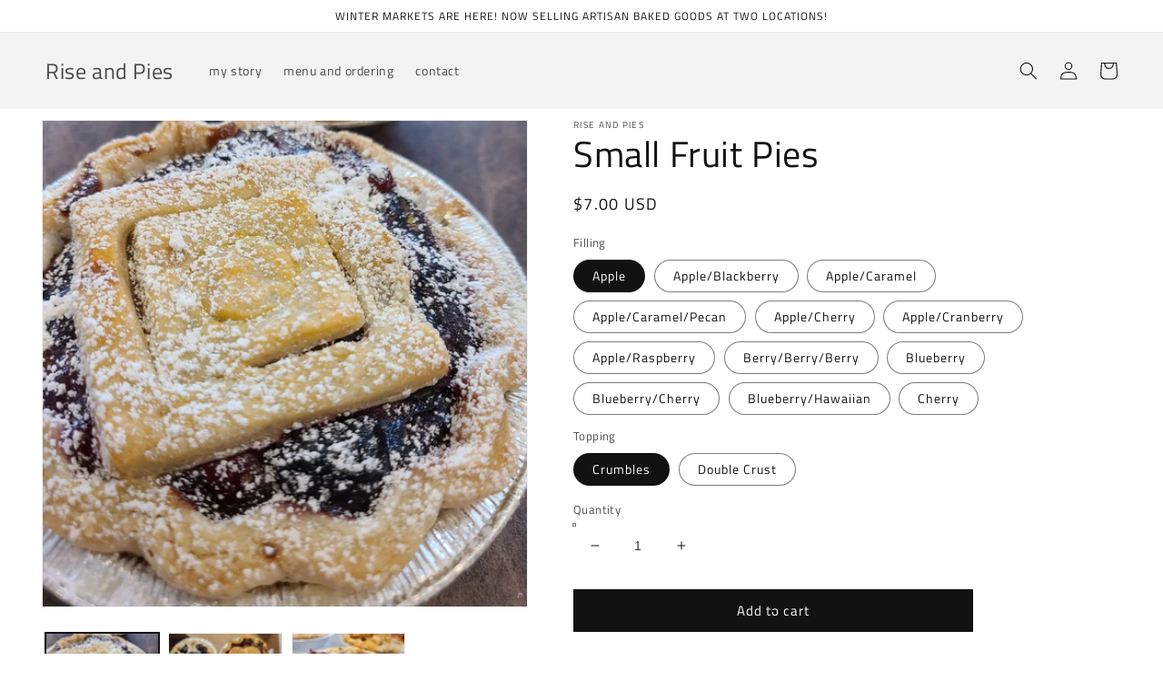

--- FILE ---
content_type: text/html; charset=utf-8
request_url: https://riseandpies.net/products/small-fruit-pie
body_size: 28520
content:
<!doctype html>
<html class="no-js" lang="en">
  <head>
    <meta charset="utf-8">
    <meta http-equiv="X-UA-Compatible" content="IE=edge">
    <meta name="viewport" content="width=device-width,initial-scale=1">
    <meta name="theme-color" content="">
    <link rel="canonical" href="https://riseandpies.net/products/small-fruit-pie">
    <link rel="preconnect" href="https://cdn.shopify.com" crossorigin><link rel="icon" type="image/png" href="//riseandpies.net/cdn/shop/files/428686976_1511649136220317_8561588169396694089_n_32x32.jpg?v=1709295098"><link rel="preconnect" href="https://fonts.shopifycdn.com" crossorigin><title>
      Small Fruit Pies
 &ndash; Rise and Pies</title>

    
      <meta name="description" content="Fresh 5&quot; fruit pies with buttery homemade crusts. Big enough to share… if you really want to!">
    

    

<meta property="og:site_name" content="Rise and Pies">
<meta property="og:url" content="https://riseandpies.net/products/small-fruit-pie">
<meta property="og:title" content="Small Fruit Pies">
<meta property="og:type" content="product">
<meta property="og:description" content="Fresh 5&quot; fruit pies with buttery homemade crusts. Big enough to share… if you really want to!"><meta property="og:image" content="http://riseandpies.net/cdn/shop/products/SmallFruitPieSquare.jpg?v=1645532278">
  <meta property="og:image:secure_url" content="https://riseandpies.net/cdn/shop/products/SmallFruitPieSquare.jpg?v=1645532278">
  <meta property="og:image:width" content="1503">
  <meta property="og:image:height" content="1503"><meta property="og:price:amount" content="7.00">
  <meta property="og:price:currency" content="USD"><meta name="twitter:card" content="summary_large_image">
<meta name="twitter:title" content="Small Fruit Pies">
<meta name="twitter:description" content="Fresh 5&quot; fruit pies with buttery homemade crusts. Big enough to share… if you really want to!">


    <script src="//riseandpies.net/cdn/shop/t/1/assets/global.js?v=138967679220690932761644859063" defer="defer"></script>
    <script>window.performance && window.performance.mark && window.performance.mark('shopify.content_for_header.start');</script><meta id="shopify-digital-wallet" name="shopify-digital-wallet" content="/61166354618/digital_wallets/dialog">
<meta name="shopify-checkout-api-token" content="9d3e9ddee861239e67c0f81a64c50a47">
<meta id="in-context-paypal-metadata" data-shop-id="61166354618" data-venmo-supported="false" data-environment="production" data-locale="en_US" data-paypal-v4="true" data-currency="USD">
<link rel="alternate" type="application/json+oembed" href="https://riseandpies.net/products/small-fruit-pie.oembed">
<script async="async" src="/checkouts/internal/preloads.js?locale=en-US"></script>
<link rel="preconnect" href="https://shop.app" crossorigin="anonymous">
<script async="async" src="https://shop.app/checkouts/internal/preloads.js?locale=en-US&shop_id=61166354618" crossorigin="anonymous"></script>
<script id="shopify-features" type="application/json">{"accessToken":"9d3e9ddee861239e67c0f81a64c50a47","betas":["rich-media-storefront-analytics"],"domain":"riseandpies.net","predictiveSearch":true,"shopId":61166354618,"locale":"en"}</script>
<script>var Shopify = Shopify || {};
Shopify.shop = "riseandpies.myshopify.com";
Shopify.locale = "en";
Shopify.currency = {"active":"USD","rate":"1.0"};
Shopify.country = "US";
Shopify.theme = {"name":"Dawn","id":128796360890,"schema_name":"Dawn","schema_version":"3.0.0","theme_store_id":887,"role":"main"};
Shopify.theme.handle = "null";
Shopify.theme.style = {"id":null,"handle":null};
Shopify.cdnHost = "riseandpies.net/cdn";
Shopify.routes = Shopify.routes || {};
Shopify.routes.root = "/";</script>
<script type="module">!function(o){(o.Shopify=o.Shopify||{}).modules=!0}(window);</script>
<script>!function(o){function n(){var o=[];function n(){o.push(Array.prototype.slice.apply(arguments))}return n.q=o,n}var t=o.Shopify=o.Shopify||{};t.loadFeatures=n(),t.autoloadFeatures=n()}(window);</script>
<script>
  window.ShopifyPay = window.ShopifyPay || {};
  window.ShopifyPay.apiHost = "shop.app\/pay";
  window.ShopifyPay.redirectState = null;
</script>
<script id="shop-js-analytics" type="application/json">{"pageType":"product"}</script>
<script defer="defer" async type="module" src="//riseandpies.net/cdn/shopifycloud/shop-js/modules/v2/client.init-shop-cart-sync_IZsNAliE.en.esm.js"></script>
<script defer="defer" async type="module" src="//riseandpies.net/cdn/shopifycloud/shop-js/modules/v2/chunk.common_0OUaOowp.esm.js"></script>
<script type="module">
  await import("//riseandpies.net/cdn/shopifycloud/shop-js/modules/v2/client.init-shop-cart-sync_IZsNAliE.en.esm.js");
await import("//riseandpies.net/cdn/shopifycloud/shop-js/modules/v2/chunk.common_0OUaOowp.esm.js");

  window.Shopify.SignInWithShop?.initShopCartSync?.({"fedCMEnabled":true,"windoidEnabled":true});

</script>
<script>
  window.Shopify = window.Shopify || {};
  if (!window.Shopify.featureAssets) window.Shopify.featureAssets = {};
  window.Shopify.featureAssets['shop-js'] = {"shop-cart-sync":["modules/v2/client.shop-cart-sync_DLOhI_0X.en.esm.js","modules/v2/chunk.common_0OUaOowp.esm.js"],"init-fed-cm":["modules/v2/client.init-fed-cm_C6YtU0w6.en.esm.js","modules/v2/chunk.common_0OUaOowp.esm.js"],"shop-button":["modules/v2/client.shop-button_BCMx7GTG.en.esm.js","modules/v2/chunk.common_0OUaOowp.esm.js"],"shop-cash-offers":["modules/v2/client.shop-cash-offers_BT26qb5j.en.esm.js","modules/v2/chunk.common_0OUaOowp.esm.js","modules/v2/chunk.modal_CGo_dVj3.esm.js"],"init-windoid":["modules/v2/client.init-windoid_B9PkRMql.en.esm.js","modules/v2/chunk.common_0OUaOowp.esm.js"],"init-shop-email-lookup-coordinator":["modules/v2/client.init-shop-email-lookup-coordinator_DZkqjsbU.en.esm.js","modules/v2/chunk.common_0OUaOowp.esm.js"],"shop-toast-manager":["modules/v2/client.shop-toast-manager_Di2EnuM7.en.esm.js","modules/v2/chunk.common_0OUaOowp.esm.js"],"shop-login-button":["modules/v2/client.shop-login-button_BtqW_SIO.en.esm.js","modules/v2/chunk.common_0OUaOowp.esm.js","modules/v2/chunk.modal_CGo_dVj3.esm.js"],"avatar":["modules/v2/client.avatar_BTnouDA3.en.esm.js"],"pay-button":["modules/v2/client.pay-button_CWa-C9R1.en.esm.js","modules/v2/chunk.common_0OUaOowp.esm.js"],"init-shop-cart-sync":["modules/v2/client.init-shop-cart-sync_IZsNAliE.en.esm.js","modules/v2/chunk.common_0OUaOowp.esm.js"],"init-customer-accounts":["modules/v2/client.init-customer-accounts_DenGwJTU.en.esm.js","modules/v2/client.shop-login-button_BtqW_SIO.en.esm.js","modules/v2/chunk.common_0OUaOowp.esm.js","modules/v2/chunk.modal_CGo_dVj3.esm.js"],"init-shop-for-new-customer-accounts":["modules/v2/client.init-shop-for-new-customer-accounts_JdHXxpS9.en.esm.js","modules/v2/client.shop-login-button_BtqW_SIO.en.esm.js","modules/v2/chunk.common_0OUaOowp.esm.js","modules/v2/chunk.modal_CGo_dVj3.esm.js"],"init-customer-accounts-sign-up":["modules/v2/client.init-customer-accounts-sign-up_D6__K_p8.en.esm.js","modules/v2/client.shop-login-button_BtqW_SIO.en.esm.js","modules/v2/chunk.common_0OUaOowp.esm.js","modules/v2/chunk.modal_CGo_dVj3.esm.js"],"checkout-modal":["modules/v2/client.checkout-modal_C_ZQDY6s.en.esm.js","modules/v2/chunk.common_0OUaOowp.esm.js","modules/v2/chunk.modal_CGo_dVj3.esm.js"],"shop-follow-button":["modules/v2/client.shop-follow-button_XetIsj8l.en.esm.js","modules/v2/chunk.common_0OUaOowp.esm.js","modules/v2/chunk.modal_CGo_dVj3.esm.js"],"lead-capture":["modules/v2/client.lead-capture_DvA72MRN.en.esm.js","modules/v2/chunk.common_0OUaOowp.esm.js","modules/v2/chunk.modal_CGo_dVj3.esm.js"],"shop-login":["modules/v2/client.shop-login_ClXNxyh6.en.esm.js","modules/v2/chunk.common_0OUaOowp.esm.js","modules/v2/chunk.modal_CGo_dVj3.esm.js"],"payment-terms":["modules/v2/client.payment-terms_CNlwjfZz.en.esm.js","modules/v2/chunk.common_0OUaOowp.esm.js","modules/v2/chunk.modal_CGo_dVj3.esm.js"]};
</script>
<script id="__st">var __st={"a":61166354618,"offset":-25200,"reqid":"df0331ad-531d-47cf-86c1-3c727b98b7b8-1768527268","pageurl":"riseandpies.net\/products\/small-fruit-pie","u":"c846721adf10","p":"product","rtyp":"product","rid":7021059211450};</script>
<script>window.ShopifyPaypalV4VisibilityTracking = true;</script>
<script id="captcha-bootstrap">!function(){'use strict';const t='contact',e='account',n='new_comment',o=[[t,t],['blogs',n],['comments',n],[t,'customer']],c=[[e,'customer_login'],[e,'guest_login'],[e,'recover_customer_password'],[e,'create_customer']],r=t=>t.map((([t,e])=>`form[action*='/${t}']:not([data-nocaptcha='true']) input[name='form_type'][value='${e}']`)).join(','),a=t=>()=>t?[...document.querySelectorAll(t)].map((t=>t.form)):[];function s(){const t=[...o],e=r(t);return a(e)}const i='password',u='form_key',d=['recaptcha-v3-token','g-recaptcha-response','h-captcha-response',i],f=()=>{try{return window.sessionStorage}catch{return}},m='__shopify_v',_=t=>t.elements[u];function p(t,e,n=!1){try{const o=window.sessionStorage,c=JSON.parse(o.getItem(e)),{data:r}=function(t){const{data:e,action:n}=t;return t[m]||n?{data:e,action:n}:{data:t,action:n}}(c);for(const[e,n]of Object.entries(r))t.elements[e]&&(t.elements[e].value=n);n&&o.removeItem(e)}catch(o){console.error('form repopulation failed',{error:o})}}const l='form_type',E='cptcha';function T(t){t.dataset[E]=!0}const w=window,h=w.document,L='Shopify',v='ce_forms',y='captcha';let A=!1;((t,e)=>{const n=(g='f06e6c50-85a8-45c8-87d0-21a2b65856fe',I='https://cdn.shopify.com/shopifycloud/storefront-forms-hcaptcha/ce_storefront_forms_captcha_hcaptcha.v1.5.2.iife.js',D={infoText:'Protected by hCaptcha',privacyText:'Privacy',termsText:'Terms'},(t,e,n)=>{const o=w[L][v],c=o.bindForm;if(c)return c(t,g,e,D).then(n);var r;o.q.push([[t,g,e,D],n]),r=I,A||(h.body.append(Object.assign(h.createElement('script'),{id:'captcha-provider',async:!0,src:r})),A=!0)});var g,I,D;w[L]=w[L]||{},w[L][v]=w[L][v]||{},w[L][v].q=[],w[L][y]=w[L][y]||{},w[L][y].protect=function(t,e){n(t,void 0,e),T(t)},Object.freeze(w[L][y]),function(t,e,n,w,h,L){const[v,y,A,g]=function(t,e,n){const i=e?o:[],u=t?c:[],d=[...i,...u],f=r(d),m=r(i),_=r(d.filter((([t,e])=>n.includes(e))));return[a(f),a(m),a(_),s()]}(w,h,L),I=t=>{const e=t.target;return e instanceof HTMLFormElement?e:e&&e.form},D=t=>v().includes(t);t.addEventListener('submit',(t=>{const e=I(t);if(!e)return;const n=D(e)&&!e.dataset.hcaptchaBound&&!e.dataset.recaptchaBound,o=_(e),c=g().includes(e)&&(!o||!o.value);(n||c)&&t.preventDefault(),c&&!n&&(function(t){try{if(!f())return;!function(t){const e=f();if(!e)return;const n=_(t);if(!n)return;const o=n.value;o&&e.removeItem(o)}(t);const e=Array.from(Array(32),(()=>Math.random().toString(36)[2])).join('');!function(t,e){_(t)||t.append(Object.assign(document.createElement('input'),{type:'hidden',name:u})),t.elements[u].value=e}(t,e),function(t,e){const n=f();if(!n)return;const o=[...t.querySelectorAll(`input[type='${i}']`)].map((({name:t})=>t)),c=[...d,...o],r={};for(const[a,s]of new FormData(t).entries())c.includes(a)||(r[a]=s);n.setItem(e,JSON.stringify({[m]:1,action:t.action,data:r}))}(t,e)}catch(e){console.error('failed to persist form',e)}}(e),e.submit())}));const S=(t,e)=>{t&&!t.dataset[E]&&(n(t,e.some((e=>e===t))),T(t))};for(const o of['focusin','change'])t.addEventListener(o,(t=>{const e=I(t);D(e)&&S(e,y())}));const B=e.get('form_key'),M=e.get(l),P=B&&M;t.addEventListener('DOMContentLoaded',(()=>{const t=y();if(P)for(const e of t)e.elements[l].value===M&&p(e,B);[...new Set([...A(),...v().filter((t=>'true'===t.dataset.shopifyCaptcha))])].forEach((e=>S(e,t)))}))}(h,new URLSearchParams(w.location.search),n,t,e,['guest_login'])})(!0,!0)}();</script>
<script integrity="sha256-4kQ18oKyAcykRKYeNunJcIwy7WH5gtpwJnB7kiuLZ1E=" data-source-attribution="shopify.loadfeatures" defer="defer" src="//riseandpies.net/cdn/shopifycloud/storefront/assets/storefront/load_feature-a0a9edcb.js" crossorigin="anonymous"></script>
<script crossorigin="anonymous" defer="defer" src="//riseandpies.net/cdn/shopifycloud/storefront/assets/shopify_pay/storefront-65b4c6d7.js?v=20250812"></script>
<script data-source-attribution="shopify.dynamic_checkout.dynamic.init">var Shopify=Shopify||{};Shopify.PaymentButton=Shopify.PaymentButton||{isStorefrontPortableWallets:!0,init:function(){window.Shopify.PaymentButton.init=function(){};var t=document.createElement("script");t.src="https://riseandpies.net/cdn/shopifycloud/portable-wallets/latest/portable-wallets.en.js",t.type="module",document.head.appendChild(t)}};
</script>
<script data-source-attribution="shopify.dynamic_checkout.buyer_consent">
  function portableWalletsHideBuyerConsent(e){var t=document.getElementById("shopify-buyer-consent"),n=document.getElementById("shopify-subscription-policy-button");t&&n&&(t.classList.add("hidden"),t.setAttribute("aria-hidden","true"),n.removeEventListener("click",e))}function portableWalletsShowBuyerConsent(e){var t=document.getElementById("shopify-buyer-consent"),n=document.getElementById("shopify-subscription-policy-button");t&&n&&(t.classList.remove("hidden"),t.removeAttribute("aria-hidden"),n.addEventListener("click",e))}window.Shopify?.PaymentButton&&(window.Shopify.PaymentButton.hideBuyerConsent=portableWalletsHideBuyerConsent,window.Shopify.PaymentButton.showBuyerConsent=portableWalletsShowBuyerConsent);
</script>
<script data-source-attribution="shopify.dynamic_checkout.cart.bootstrap">document.addEventListener("DOMContentLoaded",(function(){function t(){return document.querySelector("shopify-accelerated-checkout-cart, shopify-accelerated-checkout")}if(t())Shopify.PaymentButton.init();else{new MutationObserver((function(e,n){t()&&(Shopify.PaymentButton.init(),n.disconnect())})).observe(document.body,{childList:!0,subtree:!0})}}));
</script>
<link id="shopify-accelerated-checkout-styles" rel="stylesheet" media="screen" href="https://riseandpies.net/cdn/shopifycloud/portable-wallets/latest/accelerated-checkout-backwards-compat.css" crossorigin="anonymous">
<style id="shopify-accelerated-checkout-cart">
        #shopify-buyer-consent {
  margin-top: 1em;
  display: inline-block;
  width: 100%;
}

#shopify-buyer-consent.hidden {
  display: none;
}

#shopify-subscription-policy-button {
  background: none;
  border: none;
  padding: 0;
  text-decoration: underline;
  font-size: inherit;
  cursor: pointer;
}

#shopify-subscription-policy-button::before {
  box-shadow: none;
}

      </style>
<script id="sections-script" data-sections="main-product,product-recommendations,header,footer" defer="defer" src="//riseandpies.net/cdn/shop/t/1/compiled_assets/scripts.js?453"></script>
<script>window.performance && window.performance.mark && window.performance.mark('shopify.content_for_header.end');</script>


    <style data-shopify>
      @font-face {
  font-family: "Titillium Web";
  font-weight: 400;
  font-style: normal;
  font-display: swap;
  src: url("//riseandpies.net/cdn/fonts/titillium_web/titilliumweb_n4.dc3610b1c7b7eb152fc1ddefb77e83a0b84386b3.woff2") format("woff2"),
       url("//riseandpies.net/cdn/fonts/titillium_web/titilliumweb_n4.24dc69d5a89277f2854e112bddfd2c5420fd3973.woff") format("woff");
}

      @font-face {
  font-family: "Titillium Web";
  font-weight: 700;
  font-style: normal;
  font-display: swap;
  src: url("//riseandpies.net/cdn/fonts/titillium_web/titilliumweb_n7.d17ed1f3a767ca2dd9fcaa8710c651c747c3860e.woff2") format("woff2"),
       url("//riseandpies.net/cdn/fonts/titillium_web/titilliumweb_n7.56a12bf435e8401765588d4fbf86b152db29e2a2.woff") format("woff");
}

      @font-face {
  font-family: "Titillium Web";
  font-weight: 400;
  font-style: italic;
  font-display: swap;
  src: url("//riseandpies.net/cdn/fonts/titillium_web/titilliumweb_i4.2e4a288a3b1073a078bbbf883bdf8c1ca2ff0f8f.woff2") format("woff2"),
       url("//riseandpies.net/cdn/fonts/titillium_web/titilliumweb_i4.98dfcf65bc48d5feb68ff42764400055451c917c.woff") format("woff");
}

      @font-face {
  font-family: "Titillium Web";
  font-weight: 700;
  font-style: italic;
  font-display: swap;
  src: url("//riseandpies.net/cdn/fonts/titillium_web/titilliumweb_i7.3e8c9f7c6bca0b0064b77d34a6d297e354571235.woff2") format("woff2"),
       url("//riseandpies.net/cdn/fonts/titillium_web/titilliumweb_i7.163ab44a3549d32affe27b1c25448b75221b890d.woff") format("woff");
}

      @font-face {
  font-family: "Titillium Web";
  font-weight: 400;
  font-style: normal;
  font-display: swap;
  src: url("//riseandpies.net/cdn/fonts/titillium_web/titilliumweb_n4.dc3610b1c7b7eb152fc1ddefb77e83a0b84386b3.woff2") format("woff2"),
       url("//riseandpies.net/cdn/fonts/titillium_web/titilliumweb_n4.24dc69d5a89277f2854e112bddfd2c5420fd3973.woff") format("woff");
}


      :root {
        --font-body-family: "Titillium Web", sans-serif;
        --font-body-style: normal;
        --font-body-weight: 400;

        --font-heading-family: "Titillium Web", sans-serif;
        --font-heading-style: normal;
        --font-heading-weight: 400;

        --font-body-scale: 1.0;
        --font-heading-scale: 1.0;

        --color-base-text: 18, 18, 18;
        --color-shadow: 18, 18, 18;
        --color-base-background-1: 255, 255, 255;
        --color-base-background-2: 243, 243, 243;
        --color-base-solid-button-labels: 255, 255, 255;
        --color-base-outline-button-labels: 18, 18, 18;
        --color-base-accent-1: 18, 18, 18;
        --color-base-accent-2: 51, 79, 180;
        --payment-terms-background-color: #FFFFFF;

        --gradient-base-background-1: #FFFFFF;
        --gradient-base-background-2: #F3F3F3;
        --gradient-base-accent-1: #121212;
        --gradient-base-accent-2: #334FB4;

        --media-padding: px;
        --media-border-opacity: 0.05;
        --media-border-width: 1px;
        --media-radius: 0px;
        --media-shadow-opacity: 0.0;
        --media-shadow-horizontal-offset: 0px;
        --media-shadow-vertical-offset: 0px;
        --media-shadow-blur-radius: 0px;

        --page-width: 140rem;
        --page-width-margin: 0rem;

        --card-image-padding: 0.0rem;
        --card-corner-radius: 0.0rem;
        --card-text-alignment: left;
        --card-border-width: 0.0rem;
        --card-border-opacity: 0.0;
        --card-shadow-opacity: 0.1;
        --card-shadow-horizontal-offset: 0.0rem;
        --card-shadow-vertical-offset: 0.0rem;
        --card-shadow-blur-radius: 0.0rem;

        --badge-corner-radius: 4.0rem;

        --popup-border-width: 1px;
        --popup-border-opacity: 0.1;
        --popup-corner-radius: 0px;
        --popup-shadow-opacity: 0.0;
        --popup-shadow-horizontal-offset: 0px;
        --popup-shadow-vertical-offset: 0px;
        --popup-shadow-blur-radius: 0px;

        --drawer-border-width: 1px;
        --drawer-border-opacity: 0.1;
        --drawer-shadow-opacity: 0.0;
        --drawer-shadow-horizontal-offset: 0px;
        --drawer-shadow-vertical-offset: 0px;
        --drawer-shadow-blur-radius: 0px;

        --spacing-sections-desktop: 0px;
        --spacing-sections-mobile: 0px;

        --grid-desktop-vertical-spacing: 8px;
        --grid-desktop-horizontal-spacing: 8px;
        --grid-mobile-vertical-spacing: 4px;
        --grid-mobile-horizontal-spacing: 4px;

        --text-boxes-border-opacity: 0.0;
        --text-boxes-border-width: 0px;
        --text-boxes-radius: 0px;
        --text-boxes-shadow-opacity: 0.0;
        --text-boxes-shadow-horizontal-offset: 0px;
        --text-boxes-shadow-vertical-offset: 0px;
        --text-boxes-shadow-blur-radius: 0px;

        --buttons-radius: 0px;
        --buttons-radius-outset: 0px;
        --buttons-border-width: 1px;
        --buttons-border-opacity: 1.0;
        --buttons-shadow-opacity: 0.0;
        --buttons-shadow-horizontal-offset: 0px;
        --buttons-shadow-vertical-offset: 0px;
        --buttons-shadow-blur-radius: 0px;
        --buttons-border-offset: 0px;

        --inputs-radius: 0px;
        --inputs-border-width: 1px;
        --inputs-border-opacity: 0.55;
        --inputs-shadow-opacity: 0.0;
        --inputs-shadow-horizontal-offset: 0px;
        --inputs-margin-offset: 0px;
        --inputs-shadow-vertical-offset: 0px;
        --inputs-shadow-blur-radius: 0px;
        --inputs-radius-outset: 0px;

        --variant-pills-radius: 40px;
        --variant-pills-border-width: 1px;
        --variant-pills-border-opacity: 0.55;
        --variant-pills-shadow-opacity: 0.0;
        --variant-pills-shadow-horizontal-offset: 0px;
        --variant-pills-shadow-vertical-offset: 0px;
        --variant-pills-shadow-blur-radius: 0px;
      }

      *,
      *::before,
      *::after {
        box-sizing: inherit;
      }

      html {
        box-sizing: border-box;
        font-size: calc(var(--font-body-scale) * 62.5%);
        height: 100%;
      }

      body {
        display: grid;
        grid-template-rows: auto auto 1fr auto;
        grid-template-columns: 100%;
        min-height: 100%;
        margin: 0;
        font-size: 1.5rem;
        letter-spacing: 0.06rem;
        line-height: calc(1 + 0.8 / var(--font-body-scale));
        font-family: var(--font-body-family);
        font-style: var(--font-body-style);
        font-weight: var(--font-body-weight);
      }

      @media screen and (min-width: 750px) {
        body {
          font-size: 1.6rem;
        }
      }
    </style>

    <link href="//riseandpies.net/cdn/shop/t/1/assets/base.css?v=137859316984115845901768522069" rel="stylesheet" type="text/css" media="all" />
<link rel="preload" as="font" href="//riseandpies.net/cdn/fonts/titillium_web/titilliumweb_n4.dc3610b1c7b7eb152fc1ddefb77e83a0b84386b3.woff2" type="font/woff2" crossorigin><link rel="preload" as="font" href="//riseandpies.net/cdn/fonts/titillium_web/titilliumweb_n4.dc3610b1c7b7eb152fc1ddefb77e83a0b84386b3.woff2" type="font/woff2" crossorigin><link rel="stylesheet" href="//riseandpies.net/cdn/shop/t/1/assets/component-predictive-search.css?v=165644661289088488651644859060" media="print" onload="this.media='all'"><script>document.documentElement.className = document.documentElement.className.replace('no-js', 'js');
    if (Shopify.designMode) {
      document.documentElement.classList.add('shopify-design-mode');
    }
    </script>
  <!-- In Store Pickup Local Delivery by Logbase - Starts -->
                                        <script src='https://slots-app.logbase.io/slots-script-tag.js?shop=riseandpies.myshopify.com' defer></script>
                                        <script type="text/javascript" src="https://slots-app.logbase.io/datetime-slot-picker/datetime-slot-picker.js"></script>
                                    <!-- In Store Pickup Local Delivery by Logbase - Ends -->
<link href="https://monorail-edge.shopifysvc.com" rel="dns-prefetch">
<script>(function(){if ("sendBeacon" in navigator && "performance" in window) {try {var session_token_from_headers = performance.getEntriesByType('navigation')[0].serverTiming.find(x => x.name == '_s').description;} catch {var session_token_from_headers = undefined;}var session_cookie_matches = document.cookie.match(/_shopify_s=([^;]*)/);var session_token_from_cookie = session_cookie_matches && session_cookie_matches.length === 2 ? session_cookie_matches[1] : "";var session_token = session_token_from_headers || session_token_from_cookie || "";function handle_abandonment_event(e) {var entries = performance.getEntries().filter(function(entry) {return /monorail-edge.shopifysvc.com/.test(entry.name);});if (!window.abandonment_tracked && entries.length === 0) {window.abandonment_tracked = true;var currentMs = Date.now();var navigation_start = performance.timing.navigationStart;var payload = {shop_id: 61166354618,url: window.location.href,navigation_start,duration: currentMs - navigation_start,session_token,page_type: "product"};window.navigator.sendBeacon("https://monorail-edge.shopifysvc.com/v1/produce", JSON.stringify({schema_id: "online_store_buyer_site_abandonment/1.1",payload: payload,metadata: {event_created_at_ms: currentMs,event_sent_at_ms: currentMs}}));}}window.addEventListener('pagehide', handle_abandonment_event);}}());</script>
<script id="web-pixels-manager-setup">(function e(e,d,r,n,o){if(void 0===o&&(o={}),!Boolean(null===(a=null===(i=window.Shopify)||void 0===i?void 0:i.analytics)||void 0===a?void 0:a.replayQueue)){var i,a;window.Shopify=window.Shopify||{};var t=window.Shopify;t.analytics=t.analytics||{};var s=t.analytics;s.replayQueue=[],s.publish=function(e,d,r){return s.replayQueue.push([e,d,r]),!0};try{self.performance.mark("wpm:start")}catch(e){}var l=function(){var e={modern:/Edge?\/(1{2}[4-9]|1[2-9]\d|[2-9]\d{2}|\d{4,})\.\d+(\.\d+|)|Firefox\/(1{2}[4-9]|1[2-9]\d|[2-9]\d{2}|\d{4,})\.\d+(\.\d+|)|Chrom(ium|e)\/(9{2}|\d{3,})\.\d+(\.\d+|)|(Maci|X1{2}).+ Version\/(15\.\d+|(1[6-9]|[2-9]\d|\d{3,})\.\d+)([,.]\d+|)( \(\w+\)|)( Mobile\/\w+|) Safari\/|Chrome.+OPR\/(9{2}|\d{3,})\.\d+\.\d+|(CPU[ +]OS|iPhone[ +]OS|CPU[ +]iPhone|CPU IPhone OS|CPU iPad OS)[ +]+(15[._]\d+|(1[6-9]|[2-9]\d|\d{3,})[._]\d+)([._]\d+|)|Android:?[ /-](13[3-9]|1[4-9]\d|[2-9]\d{2}|\d{4,})(\.\d+|)(\.\d+|)|Android.+Firefox\/(13[5-9]|1[4-9]\d|[2-9]\d{2}|\d{4,})\.\d+(\.\d+|)|Android.+Chrom(ium|e)\/(13[3-9]|1[4-9]\d|[2-9]\d{2}|\d{4,})\.\d+(\.\d+|)|SamsungBrowser\/([2-9]\d|\d{3,})\.\d+/,legacy:/Edge?\/(1[6-9]|[2-9]\d|\d{3,})\.\d+(\.\d+|)|Firefox\/(5[4-9]|[6-9]\d|\d{3,})\.\d+(\.\d+|)|Chrom(ium|e)\/(5[1-9]|[6-9]\d|\d{3,})\.\d+(\.\d+|)([\d.]+$|.*Safari\/(?![\d.]+ Edge\/[\d.]+$))|(Maci|X1{2}).+ Version\/(10\.\d+|(1[1-9]|[2-9]\d|\d{3,})\.\d+)([,.]\d+|)( \(\w+\)|)( Mobile\/\w+|) Safari\/|Chrome.+OPR\/(3[89]|[4-9]\d|\d{3,})\.\d+\.\d+|(CPU[ +]OS|iPhone[ +]OS|CPU[ +]iPhone|CPU IPhone OS|CPU iPad OS)[ +]+(10[._]\d+|(1[1-9]|[2-9]\d|\d{3,})[._]\d+)([._]\d+|)|Android:?[ /-](13[3-9]|1[4-9]\d|[2-9]\d{2}|\d{4,})(\.\d+|)(\.\d+|)|Mobile Safari.+OPR\/([89]\d|\d{3,})\.\d+\.\d+|Android.+Firefox\/(13[5-9]|1[4-9]\d|[2-9]\d{2}|\d{4,})\.\d+(\.\d+|)|Android.+Chrom(ium|e)\/(13[3-9]|1[4-9]\d|[2-9]\d{2}|\d{4,})\.\d+(\.\d+|)|Android.+(UC? ?Browser|UCWEB|U3)[ /]?(15\.([5-9]|\d{2,})|(1[6-9]|[2-9]\d|\d{3,})\.\d+)\.\d+|SamsungBrowser\/(5\.\d+|([6-9]|\d{2,})\.\d+)|Android.+MQ{2}Browser\/(14(\.(9|\d{2,})|)|(1[5-9]|[2-9]\d|\d{3,})(\.\d+|))(\.\d+|)|K[Aa][Ii]OS\/(3\.\d+|([4-9]|\d{2,})\.\d+)(\.\d+|)/},d=e.modern,r=e.legacy,n=navigator.userAgent;return n.match(d)?"modern":n.match(r)?"legacy":"unknown"}(),u="modern"===l?"modern":"legacy",c=(null!=n?n:{modern:"",legacy:""})[u],f=function(e){return[e.baseUrl,"/wpm","/b",e.hashVersion,"modern"===e.buildTarget?"m":"l",".js"].join("")}({baseUrl:d,hashVersion:r,buildTarget:u}),m=function(e){var d=e.version,r=e.bundleTarget,n=e.surface,o=e.pageUrl,i=e.monorailEndpoint;return{emit:function(e){var a=e.status,t=e.errorMsg,s=(new Date).getTime(),l=JSON.stringify({metadata:{event_sent_at_ms:s},events:[{schema_id:"web_pixels_manager_load/3.1",payload:{version:d,bundle_target:r,page_url:o,status:a,surface:n,error_msg:t},metadata:{event_created_at_ms:s}}]});if(!i)return console&&console.warn&&console.warn("[Web Pixels Manager] No Monorail endpoint provided, skipping logging."),!1;try{return self.navigator.sendBeacon.bind(self.navigator)(i,l)}catch(e){}var u=new XMLHttpRequest;try{return u.open("POST",i,!0),u.setRequestHeader("Content-Type","text/plain"),u.send(l),!0}catch(e){return console&&console.warn&&console.warn("[Web Pixels Manager] Got an unhandled error while logging to Monorail."),!1}}}}({version:r,bundleTarget:l,surface:e.surface,pageUrl:self.location.href,monorailEndpoint:e.monorailEndpoint});try{o.browserTarget=l,function(e){var d=e.src,r=e.async,n=void 0===r||r,o=e.onload,i=e.onerror,a=e.sri,t=e.scriptDataAttributes,s=void 0===t?{}:t,l=document.createElement("script"),u=document.querySelector("head"),c=document.querySelector("body");if(l.async=n,l.src=d,a&&(l.integrity=a,l.crossOrigin="anonymous"),s)for(var f in s)if(Object.prototype.hasOwnProperty.call(s,f))try{l.dataset[f]=s[f]}catch(e){}if(o&&l.addEventListener("load",o),i&&l.addEventListener("error",i),u)u.appendChild(l);else{if(!c)throw new Error("Did not find a head or body element to append the script");c.appendChild(l)}}({src:f,async:!0,onload:function(){if(!function(){var e,d;return Boolean(null===(d=null===(e=window.Shopify)||void 0===e?void 0:e.analytics)||void 0===d?void 0:d.initialized)}()){var d=window.webPixelsManager.init(e)||void 0;if(d){var r=window.Shopify.analytics;r.replayQueue.forEach((function(e){var r=e[0],n=e[1],o=e[2];d.publishCustomEvent(r,n,o)})),r.replayQueue=[],r.publish=d.publishCustomEvent,r.visitor=d.visitor,r.initialized=!0}}},onerror:function(){return m.emit({status:"failed",errorMsg:"".concat(f," has failed to load")})},sri:function(e){var d=/^sha384-[A-Za-z0-9+/=]+$/;return"string"==typeof e&&d.test(e)}(c)?c:"",scriptDataAttributes:o}),m.emit({status:"loading"})}catch(e){m.emit({status:"failed",errorMsg:(null==e?void 0:e.message)||"Unknown error"})}}})({shopId: 61166354618,storefrontBaseUrl: "https://riseandpies.net",extensionsBaseUrl: "https://extensions.shopifycdn.com/cdn/shopifycloud/web-pixels-manager",monorailEndpoint: "https://monorail-edge.shopifysvc.com/unstable/produce_batch",surface: "storefront-renderer",enabledBetaFlags: ["2dca8a86"],webPixelsConfigList: [{"id":"shopify-app-pixel","configuration":"{}","eventPayloadVersion":"v1","runtimeContext":"STRICT","scriptVersion":"0450","apiClientId":"shopify-pixel","type":"APP","privacyPurposes":["ANALYTICS","MARKETING"]},{"id":"shopify-custom-pixel","eventPayloadVersion":"v1","runtimeContext":"LAX","scriptVersion":"0450","apiClientId":"shopify-pixel","type":"CUSTOM","privacyPurposes":["ANALYTICS","MARKETING"]}],isMerchantRequest: false,initData: {"shop":{"name":"Rise and Pies","paymentSettings":{"currencyCode":"USD"},"myshopifyDomain":"riseandpies.myshopify.com","countryCode":"US","storefrontUrl":"https:\/\/riseandpies.net"},"customer":null,"cart":null,"checkout":null,"productVariants":[{"price":{"amount":7.0,"currencyCode":"USD"},"product":{"title":"Small Fruit Pies","vendor":"Rise and Pies","id":"7021059211450","untranslatedTitle":"Small Fruit Pies","url":"\/products\/small-fruit-pie","type":"pies"},"id":"41125317542074","image":{"src":"\/\/riseandpies.net\/cdn\/shop\/products\/SmallFruitPieSquare.jpg?v=1645532278"},"sku":"pies_small_apple_cr","title":"Apple \/ Crumbles","untranslatedTitle":"Apple \/ Crumbles"},{"price":{"amount":7.0,"currencyCode":"USD"},"product":{"title":"Small Fruit Pies","vendor":"Rise and Pies","id":"7021059211450","untranslatedTitle":"Small Fruit Pies","url":"\/products\/small-fruit-pie","type":"pies"},"id":"41125317574842","image":{"src":"\/\/riseandpies.net\/cdn\/shop\/products\/SmallFruitPieSquare.jpg?v=1645532278"},"sku":"pies_small_apple_dc","title":"Apple \/ Double Crust","untranslatedTitle":"Apple \/ Double Crust"},{"price":{"amount":7.0,"currencyCode":"USD"},"product":{"title":"Small Fruit Pies","vendor":"Rise and Pies","id":"7021059211450","untranslatedTitle":"Small Fruit Pies","url":"\/products\/small-fruit-pie","type":"pies"},"id":"43143258603706","image":{"src":"\/\/riseandpies.net\/cdn\/shop\/products\/SmallFruitPieSquare.jpg?v=1645532278"},"sku":"pies_small_appleblack_cr","title":"Apple\/Blackberry \/ Crumbles","untranslatedTitle":"Apple\/Blackberry \/ Crumbles"},{"price":{"amount":7.0,"currencyCode":"USD"},"product":{"title":"Small Fruit Pies","vendor":"Rise and Pies","id":"7021059211450","untranslatedTitle":"Small Fruit Pies","url":"\/products\/small-fruit-pie","type":"pies"},"id":"43143258636474","image":{"src":"\/\/riseandpies.net\/cdn\/shop\/products\/SmallFruitPieSquare.jpg?v=1645532278"},"sku":"pies_small_appleblack_dc","title":"Apple\/Blackberry \/ Double Crust","untranslatedTitle":"Apple\/Blackberry \/ Double Crust"},{"price":{"amount":7.0,"currencyCode":"USD"},"product":{"title":"Small Fruit Pies","vendor":"Rise and Pies","id":"7021059211450","untranslatedTitle":"Small Fruit Pies","url":"\/products\/small-fruit-pie","type":"pies"},"id":"44927499960506","image":{"src":"\/\/riseandpies.net\/cdn\/shop\/products\/SmallFruitPieSquare.jpg?v=1645532278"},"sku":"pies_small_applecaramel_cr","title":"Apple\/Caramel \/ Crumbles","untranslatedTitle":"Apple\/Caramel \/ Crumbles"},{"price":{"amount":7.0,"currencyCode":"USD"},"product":{"title":"Small Fruit Pies","vendor":"Rise and Pies","id":"7021059211450","untranslatedTitle":"Small Fruit Pies","url":"\/products\/small-fruit-pie","type":"pies"},"id":"44927499993274","image":{"src":"\/\/riseandpies.net\/cdn\/shop\/products\/SmallFruitPieSquare.jpg?v=1645532278"},"sku":"pies_small_applecaramel_dc","title":"Apple\/Caramel \/ Double Crust","untranslatedTitle":"Apple\/Caramel \/ Double Crust"},{"price":{"amount":7.0,"currencyCode":"USD"},"product":{"title":"Small Fruit Pies","vendor":"Rise and Pies","id":"7021059211450","untranslatedTitle":"Small Fruit Pies","url":"\/products\/small-fruit-pie","type":"pies"},"id":"41503696683194","image":{"src":"\/\/riseandpies.net\/cdn\/shop\/products\/SmallFruitPieSquare.jpg?v=1645532278"},"sku":"pies_small_carmelapple_cr","title":"Apple\/Caramel\/Pecan \/ Crumbles","untranslatedTitle":"Apple\/Caramel\/Pecan \/ Crumbles"},{"price":{"amount":7.0,"currencyCode":"USD"},"product":{"title":"Small Fruit Pies","vendor":"Rise and Pies","id":"7021059211450","untranslatedTitle":"Small Fruit Pies","url":"\/products\/small-fruit-pie","type":"pies"},"id":"41503696748730","image":{"src":"\/\/riseandpies.net\/cdn\/shop\/products\/SmallFruitPieSquare.jpg?v=1645532278"},"sku":"pies_small_carmelapple_dc","title":"Apple\/Caramel\/Pecan \/ Double Crust","untranslatedTitle":"Apple\/Caramel\/Pecan \/ Double Crust"},{"price":{"amount":7.0,"currencyCode":"USD"},"product":{"title":"Small Fruit Pies","vendor":"Rise and Pies","id":"7021059211450","untranslatedTitle":"Small Fruit Pies","url":"\/products\/small-fruit-pie","type":"pies"},"id":"41503696453818","image":{"src":"\/\/riseandpies.net\/cdn\/shop\/products\/SmallFruitPieSquare.jpg?v=1645532278"},"sku":"pies_small_applecherry_cr","title":"Apple\/Cherry \/ Crumbles","untranslatedTitle":"Apple\/Cherry \/ Crumbles"},{"price":{"amount":7.0,"currencyCode":"USD"},"product":{"title":"Small Fruit Pies","vendor":"Rise and Pies","id":"7021059211450","untranslatedTitle":"Small Fruit Pies","url":"\/products\/small-fruit-pie","type":"pies"},"id":"41503696519354","image":{"src":"\/\/riseandpies.net\/cdn\/shop\/products\/SmallFruitPieSquare.jpg?v=1645532278"},"sku":"pies_small_applecherry_dc","title":"Apple\/Cherry \/ Double Crust","untranslatedTitle":"Apple\/Cherry \/ Double Crust"},{"price":{"amount":7.0,"currencyCode":"USD"},"product":{"title":"Small Fruit Pies","vendor":"Rise and Pies","id":"7021059211450","untranslatedTitle":"Small Fruit Pies","url":"\/products\/small-fruit-pie","type":"pies"},"id":"45338290192570","image":{"src":"\/\/riseandpies.net\/cdn\/shop\/products\/SmallFruitPieSquare.jpg?v=1645532278"},"sku":null,"title":"Apple\/Cranberry \/ Crumbles","untranslatedTitle":"Apple\/Cranberry \/ Crumbles"},{"price":{"amount":7.0,"currencyCode":"USD"},"product":{"title":"Small Fruit Pies","vendor":"Rise and Pies","id":"7021059211450","untranslatedTitle":"Small Fruit Pies","url":"\/products\/small-fruit-pie","type":"pies"},"id":"45338290225338","image":{"src":"\/\/riseandpies.net\/cdn\/shop\/products\/SmallFruitPieSquare.jpg?v=1645532278"},"sku":null,"title":"Apple\/Cranberry \/ Double Crust","untranslatedTitle":"Apple\/Cranberry \/ Double Crust"},{"price":{"amount":7.0,"currencyCode":"USD"},"product":{"title":"Small Fruit Pies","vendor":"Rise and Pies","id":"7021059211450","untranslatedTitle":"Small Fruit Pies","url":"\/products\/small-fruit-pie","type":"pies"},"id":"42518641541306","image":{"src":"\/\/riseandpies.net\/cdn\/shop\/products\/SmallFruitPieSquare.jpg?v=1645532278"},"sku":"pies_small_applerasp_cr","title":"Apple\/Raspberry \/ Crumbles","untranslatedTitle":"Apple\/Raspberry \/ Crumbles"},{"price":{"amount":7.0,"currencyCode":"USD"},"product":{"title":"Small Fruit Pies","vendor":"Rise and Pies","id":"7021059211450","untranslatedTitle":"Small Fruit Pies","url":"\/products\/small-fruit-pie","type":"pies"},"id":"42518641574074","image":{"src":"\/\/riseandpies.net\/cdn\/shop\/products\/SmallFruitPieSquare.jpg?v=1645532278"},"sku":"pies_small_applerasp_dc","title":"Apple\/Raspberry \/ Double Crust","untranslatedTitle":"Apple\/Raspberry \/ Double Crust"},{"price":{"amount":7.0,"currencyCode":"USD"},"product":{"title":"Small Fruit Pies","vendor":"Rise and Pies","id":"7021059211450","untranslatedTitle":"Small Fruit Pies","url":"\/products\/small-fruit-pie","type":"pies"},"id":"44832329433274","image":{"src":"\/\/riseandpies.net\/cdn\/shop\/products\/SmallFruitPieSquare.jpg?v=1645532278"},"sku":"pies_small_berry3_cr","title":"Berry\/Berry\/Berry \/ Crumbles","untranslatedTitle":"Berry\/Berry\/Berry \/ Crumbles"},{"price":{"amount":7.0,"currencyCode":"USD"},"product":{"title":"Small Fruit Pies","vendor":"Rise and Pies","id":"7021059211450","untranslatedTitle":"Small Fruit Pies","url":"\/products\/small-fruit-pie","type":"pies"},"id":"44832329466042","image":{"src":"\/\/riseandpies.net\/cdn\/shop\/products\/SmallFruitPieSquare.jpg?v=1645532278"},"sku":"pies_small_berry3_dc","title":"Berry\/Berry\/Berry \/ Double Crust","untranslatedTitle":"Berry\/Berry\/Berry \/ Double Crust"},{"price":{"amount":7.0,"currencyCode":"USD"},"product":{"title":"Small Fruit Pies","vendor":"Rise and Pies","id":"7021059211450","untranslatedTitle":"Small Fruit Pies","url":"\/products\/small-fruit-pie","type":"pies"},"id":"41125279137978","image":{"src":"\/\/riseandpies.net\/cdn\/shop\/products\/SmallFruitPieSquare.jpg?v=1645532278"},"sku":"pies_small_blue_cr","title":"Blueberry \/ Crumbles","untranslatedTitle":"Blueberry \/ Crumbles"},{"price":{"amount":7.0,"currencyCode":"USD"},"product":{"title":"Small Fruit Pies","vendor":"Rise and Pies","id":"7021059211450","untranslatedTitle":"Small Fruit Pies","url":"\/products\/small-fruit-pie","type":"pies"},"id":"41125279170746","image":{"src":"\/\/riseandpies.net\/cdn\/shop\/products\/SmallFruitPieSquare.jpg?v=1645532278"},"sku":"pies_small_blue_dc","title":"Blueberry \/ Double Crust","untranslatedTitle":"Blueberry \/ Double Crust"},{"price":{"amount":7.0,"currencyCode":"USD"},"product":{"title":"Small Fruit Pies","vendor":"Rise and Pies","id":"7021059211450","untranslatedTitle":"Small Fruit Pies","url":"\/products\/small-fruit-pie","type":"pies"},"id":"42518641213626","image":{"src":"\/\/riseandpies.net\/cdn\/shop\/products\/SmallFruitPieSquare.jpg?v=1645532278"},"sku":"pies_small_bluecherry_cr","title":"Blueberry\/Cherry \/ Crumbles","untranslatedTitle":"Blueberry\/Cherry \/ Crumbles"},{"price":{"amount":7.0,"currencyCode":"USD"},"product":{"title":"Small Fruit Pies","vendor":"Rise and Pies","id":"7021059211450","untranslatedTitle":"Small Fruit Pies","url":"\/products\/small-fruit-pie","type":"pies"},"id":"42518641246394","image":{"src":"\/\/riseandpies.net\/cdn\/shop\/products\/SmallFruitPieSquare.jpg?v=1645532278"},"sku":"pies_small_bluecherry_dc","title":"Blueberry\/Cherry \/ Double Crust","untranslatedTitle":"Blueberry\/Cherry \/ Double Crust"},{"price":{"amount":7.0,"currencyCode":"USD"},"product":{"title":"Small Fruit Pies","vendor":"Rise and Pies","id":"7021059211450","untranslatedTitle":"Small Fruit Pies","url":"\/products\/small-fruit-pie","type":"pies"},"id":"44908392972474","image":{"src":"\/\/riseandpies.net\/cdn\/shop\/products\/SmallFruitPieSquare.jpg?v=1645532278"},"sku":"pies_small_bluehaw_cr","title":"Blueberry\/Hawaiian \/ Crumbles","untranslatedTitle":"Blueberry\/Hawaiian \/ Crumbles"},{"price":{"amount":7.0,"currencyCode":"USD"},"product":{"title":"Small Fruit Pies","vendor":"Rise and Pies","id":"7021059211450","untranslatedTitle":"Small Fruit Pies","url":"\/products\/small-fruit-pie","type":"pies"},"id":"41125324488890","image":{"src":"\/\/riseandpies.net\/cdn\/shop\/products\/SmallFruitPieSquare.jpg?v=1645532278"},"sku":"pies_small_cherry_cr","title":"Cherry \/ Crumbles","untranslatedTitle":"Cherry \/ Crumbles"},{"price":{"amount":7.0,"currencyCode":"USD"},"product":{"title":"Small Fruit Pies","vendor":"Rise and Pies","id":"7021059211450","untranslatedTitle":"Small Fruit Pies","url":"\/products\/small-fruit-pie","type":"pies"},"id":"41125324521658","image":{"src":"\/\/riseandpies.net\/cdn\/shop\/products\/SmallFruitPieSquare.jpg?v=1645532278"},"sku":"pies_small_cherry_dc","title":"Cherry \/ Double Crust","untranslatedTitle":"Cherry \/ Double Crust"}],"purchasingCompany":null},},"https://riseandpies.net/cdn","fcfee988w5aeb613cpc8e4bc33m6693e112",{"modern":"","legacy":""},{"shopId":"61166354618","storefrontBaseUrl":"https:\/\/riseandpies.net","extensionBaseUrl":"https:\/\/extensions.shopifycdn.com\/cdn\/shopifycloud\/web-pixels-manager","surface":"storefront-renderer","enabledBetaFlags":"[\"2dca8a86\"]","isMerchantRequest":"false","hashVersion":"fcfee988w5aeb613cpc8e4bc33m6693e112","publish":"custom","events":"[[\"page_viewed\",{}],[\"product_viewed\",{\"productVariant\":{\"price\":{\"amount\":7.0,\"currencyCode\":\"USD\"},\"product\":{\"title\":\"Small Fruit Pies\",\"vendor\":\"Rise and Pies\",\"id\":\"7021059211450\",\"untranslatedTitle\":\"Small Fruit Pies\",\"url\":\"\/products\/small-fruit-pie\",\"type\":\"pies\"},\"id\":\"41125317542074\",\"image\":{\"src\":\"\/\/riseandpies.net\/cdn\/shop\/products\/SmallFruitPieSquare.jpg?v=1645532278\"},\"sku\":\"pies_small_apple_cr\",\"title\":\"Apple \/ Crumbles\",\"untranslatedTitle\":\"Apple \/ Crumbles\"}}]]"});</script><script>
  window.ShopifyAnalytics = window.ShopifyAnalytics || {};
  window.ShopifyAnalytics.meta = window.ShopifyAnalytics.meta || {};
  window.ShopifyAnalytics.meta.currency = 'USD';
  var meta = {"product":{"id":7021059211450,"gid":"gid:\/\/shopify\/Product\/7021059211450","vendor":"Rise and Pies","type":"pies","handle":"small-fruit-pie","variants":[{"id":41125317542074,"price":700,"name":"Small Fruit Pies - Apple \/ Crumbles","public_title":"Apple \/ Crumbles","sku":"pies_small_apple_cr"},{"id":41125317574842,"price":700,"name":"Small Fruit Pies - Apple \/ Double Crust","public_title":"Apple \/ Double Crust","sku":"pies_small_apple_dc"},{"id":43143258603706,"price":700,"name":"Small Fruit Pies - Apple\/Blackberry \/ Crumbles","public_title":"Apple\/Blackberry \/ Crumbles","sku":"pies_small_appleblack_cr"},{"id":43143258636474,"price":700,"name":"Small Fruit Pies - Apple\/Blackberry \/ Double Crust","public_title":"Apple\/Blackberry \/ Double Crust","sku":"pies_small_appleblack_dc"},{"id":44927499960506,"price":700,"name":"Small Fruit Pies - Apple\/Caramel \/ Crumbles","public_title":"Apple\/Caramel \/ Crumbles","sku":"pies_small_applecaramel_cr"},{"id":44927499993274,"price":700,"name":"Small Fruit Pies - Apple\/Caramel \/ Double Crust","public_title":"Apple\/Caramel \/ Double Crust","sku":"pies_small_applecaramel_dc"},{"id":41503696683194,"price":700,"name":"Small Fruit Pies - Apple\/Caramel\/Pecan \/ Crumbles","public_title":"Apple\/Caramel\/Pecan \/ Crumbles","sku":"pies_small_carmelapple_cr"},{"id":41503696748730,"price":700,"name":"Small Fruit Pies - Apple\/Caramel\/Pecan \/ Double Crust","public_title":"Apple\/Caramel\/Pecan \/ Double Crust","sku":"pies_small_carmelapple_dc"},{"id":41503696453818,"price":700,"name":"Small Fruit Pies - Apple\/Cherry \/ Crumbles","public_title":"Apple\/Cherry \/ Crumbles","sku":"pies_small_applecherry_cr"},{"id":41503696519354,"price":700,"name":"Small Fruit Pies - Apple\/Cherry \/ Double Crust","public_title":"Apple\/Cherry \/ Double Crust","sku":"pies_small_applecherry_dc"},{"id":45338290192570,"price":700,"name":"Small Fruit Pies - Apple\/Cranberry \/ Crumbles","public_title":"Apple\/Cranberry \/ Crumbles","sku":null},{"id":45338290225338,"price":700,"name":"Small Fruit Pies - Apple\/Cranberry \/ Double Crust","public_title":"Apple\/Cranberry \/ Double Crust","sku":null},{"id":42518641541306,"price":700,"name":"Small Fruit Pies - Apple\/Raspberry \/ Crumbles","public_title":"Apple\/Raspberry \/ Crumbles","sku":"pies_small_applerasp_cr"},{"id":42518641574074,"price":700,"name":"Small Fruit Pies - Apple\/Raspberry \/ Double Crust","public_title":"Apple\/Raspberry \/ Double Crust","sku":"pies_small_applerasp_dc"},{"id":44832329433274,"price":700,"name":"Small Fruit Pies - Berry\/Berry\/Berry \/ Crumbles","public_title":"Berry\/Berry\/Berry \/ Crumbles","sku":"pies_small_berry3_cr"},{"id":44832329466042,"price":700,"name":"Small Fruit Pies - Berry\/Berry\/Berry \/ Double Crust","public_title":"Berry\/Berry\/Berry \/ Double Crust","sku":"pies_small_berry3_dc"},{"id":41125279137978,"price":700,"name":"Small Fruit Pies - Blueberry \/ Crumbles","public_title":"Blueberry \/ Crumbles","sku":"pies_small_blue_cr"},{"id":41125279170746,"price":700,"name":"Small Fruit Pies - Blueberry \/ Double Crust","public_title":"Blueberry \/ Double Crust","sku":"pies_small_blue_dc"},{"id":42518641213626,"price":700,"name":"Small Fruit Pies - Blueberry\/Cherry \/ Crumbles","public_title":"Blueberry\/Cherry \/ Crumbles","sku":"pies_small_bluecherry_cr"},{"id":42518641246394,"price":700,"name":"Small Fruit Pies - Blueberry\/Cherry \/ Double Crust","public_title":"Blueberry\/Cherry \/ Double Crust","sku":"pies_small_bluecherry_dc"},{"id":44908392972474,"price":700,"name":"Small Fruit Pies - Blueberry\/Hawaiian \/ Crumbles","public_title":"Blueberry\/Hawaiian \/ Crumbles","sku":"pies_small_bluehaw_cr"},{"id":41125324488890,"price":700,"name":"Small Fruit Pies - Cherry \/ Crumbles","public_title":"Cherry \/ Crumbles","sku":"pies_small_cherry_cr"},{"id":41125324521658,"price":700,"name":"Small Fruit Pies - Cherry \/ Double Crust","public_title":"Cherry \/ Double Crust","sku":"pies_small_cherry_dc"}],"remote":false},"page":{"pageType":"product","resourceType":"product","resourceId":7021059211450,"requestId":"df0331ad-531d-47cf-86c1-3c727b98b7b8-1768527268"}};
  for (var attr in meta) {
    window.ShopifyAnalytics.meta[attr] = meta[attr];
  }
</script>
<script class="analytics">
  (function () {
    var customDocumentWrite = function(content) {
      var jquery = null;

      if (window.jQuery) {
        jquery = window.jQuery;
      } else if (window.Checkout && window.Checkout.$) {
        jquery = window.Checkout.$;
      }

      if (jquery) {
        jquery('body').append(content);
      }
    };

    var hasLoggedConversion = function(token) {
      if (token) {
        return document.cookie.indexOf('loggedConversion=' + token) !== -1;
      }
      return false;
    }

    var setCookieIfConversion = function(token) {
      if (token) {
        var twoMonthsFromNow = new Date(Date.now());
        twoMonthsFromNow.setMonth(twoMonthsFromNow.getMonth() + 2);

        document.cookie = 'loggedConversion=' + token + '; expires=' + twoMonthsFromNow;
      }
    }

    var trekkie = window.ShopifyAnalytics.lib = window.trekkie = window.trekkie || [];
    if (trekkie.integrations) {
      return;
    }
    trekkie.methods = [
      'identify',
      'page',
      'ready',
      'track',
      'trackForm',
      'trackLink'
    ];
    trekkie.factory = function(method) {
      return function() {
        var args = Array.prototype.slice.call(arguments);
        args.unshift(method);
        trekkie.push(args);
        return trekkie;
      };
    };
    for (var i = 0; i < trekkie.methods.length; i++) {
      var key = trekkie.methods[i];
      trekkie[key] = trekkie.factory(key);
    }
    trekkie.load = function(config) {
      trekkie.config = config || {};
      trekkie.config.initialDocumentCookie = document.cookie;
      var first = document.getElementsByTagName('script')[0];
      var script = document.createElement('script');
      script.type = 'text/javascript';
      script.onerror = function(e) {
        var scriptFallback = document.createElement('script');
        scriptFallback.type = 'text/javascript';
        scriptFallback.onerror = function(error) {
                var Monorail = {
      produce: function produce(monorailDomain, schemaId, payload) {
        var currentMs = new Date().getTime();
        var event = {
          schema_id: schemaId,
          payload: payload,
          metadata: {
            event_created_at_ms: currentMs,
            event_sent_at_ms: currentMs
          }
        };
        return Monorail.sendRequest("https://" + monorailDomain + "/v1/produce", JSON.stringify(event));
      },
      sendRequest: function sendRequest(endpointUrl, payload) {
        // Try the sendBeacon API
        if (window && window.navigator && typeof window.navigator.sendBeacon === 'function' && typeof window.Blob === 'function' && !Monorail.isIos12()) {
          var blobData = new window.Blob([payload], {
            type: 'text/plain'
          });

          if (window.navigator.sendBeacon(endpointUrl, blobData)) {
            return true;
          } // sendBeacon was not successful

        } // XHR beacon

        var xhr = new XMLHttpRequest();

        try {
          xhr.open('POST', endpointUrl);
          xhr.setRequestHeader('Content-Type', 'text/plain');
          xhr.send(payload);
        } catch (e) {
          console.log(e);
        }

        return false;
      },
      isIos12: function isIos12() {
        return window.navigator.userAgent.lastIndexOf('iPhone; CPU iPhone OS 12_') !== -1 || window.navigator.userAgent.lastIndexOf('iPad; CPU OS 12_') !== -1;
      }
    };
    Monorail.produce('monorail-edge.shopifysvc.com',
      'trekkie_storefront_load_errors/1.1',
      {shop_id: 61166354618,
      theme_id: 128796360890,
      app_name: "storefront",
      context_url: window.location.href,
      source_url: "//riseandpies.net/cdn/s/trekkie.storefront.cd680fe47e6c39ca5d5df5f0a32d569bc48c0f27.min.js"});

        };
        scriptFallback.async = true;
        scriptFallback.src = '//riseandpies.net/cdn/s/trekkie.storefront.cd680fe47e6c39ca5d5df5f0a32d569bc48c0f27.min.js';
        first.parentNode.insertBefore(scriptFallback, first);
      };
      script.async = true;
      script.src = '//riseandpies.net/cdn/s/trekkie.storefront.cd680fe47e6c39ca5d5df5f0a32d569bc48c0f27.min.js';
      first.parentNode.insertBefore(script, first);
    };
    trekkie.load(
      {"Trekkie":{"appName":"storefront","development":false,"defaultAttributes":{"shopId":61166354618,"isMerchantRequest":null,"themeId":128796360890,"themeCityHash":"4297226968688540038","contentLanguage":"en","currency":"USD","eventMetadataId":"be61ca35-c1df-40bd-b3a4-92a9adf53ef7"},"isServerSideCookieWritingEnabled":true,"monorailRegion":"shop_domain","enabledBetaFlags":["65f19447"]},"Session Attribution":{},"S2S":{"facebookCapiEnabled":false,"source":"trekkie-storefront-renderer","apiClientId":580111}}
    );

    var loaded = false;
    trekkie.ready(function() {
      if (loaded) return;
      loaded = true;

      window.ShopifyAnalytics.lib = window.trekkie;

      var originalDocumentWrite = document.write;
      document.write = customDocumentWrite;
      try { window.ShopifyAnalytics.merchantGoogleAnalytics.call(this); } catch(error) {};
      document.write = originalDocumentWrite;

      window.ShopifyAnalytics.lib.page(null,{"pageType":"product","resourceType":"product","resourceId":7021059211450,"requestId":"df0331ad-531d-47cf-86c1-3c727b98b7b8-1768527268","shopifyEmitted":true});

      var match = window.location.pathname.match(/checkouts\/(.+)\/(thank_you|post_purchase)/)
      var token = match? match[1]: undefined;
      if (!hasLoggedConversion(token)) {
        setCookieIfConversion(token);
        window.ShopifyAnalytics.lib.track("Viewed Product",{"currency":"USD","variantId":41125317542074,"productId":7021059211450,"productGid":"gid:\/\/shopify\/Product\/7021059211450","name":"Small Fruit Pies - Apple \/ Crumbles","price":"7.00","sku":"pies_small_apple_cr","brand":"Rise and Pies","variant":"Apple \/ Crumbles","category":"pies","nonInteraction":true,"remote":false},undefined,undefined,{"shopifyEmitted":true});
      window.ShopifyAnalytics.lib.track("monorail:\/\/trekkie_storefront_viewed_product\/1.1",{"currency":"USD","variantId":41125317542074,"productId":7021059211450,"productGid":"gid:\/\/shopify\/Product\/7021059211450","name":"Small Fruit Pies - Apple \/ Crumbles","price":"7.00","sku":"pies_small_apple_cr","brand":"Rise and Pies","variant":"Apple \/ Crumbles","category":"pies","nonInteraction":true,"remote":false,"referer":"https:\/\/riseandpies.net\/products\/small-fruit-pie"});
      }
    });


        var eventsListenerScript = document.createElement('script');
        eventsListenerScript.async = true;
        eventsListenerScript.src = "//riseandpies.net/cdn/shopifycloud/storefront/assets/shop_events_listener-3da45d37.js";
        document.getElementsByTagName('head')[0].appendChild(eventsListenerScript);

})();</script>
<script
  defer
  src="https://riseandpies.net/cdn/shopifycloud/perf-kit/shopify-perf-kit-3.0.3.min.js"
  data-application="storefront-renderer"
  data-shop-id="61166354618"
  data-render-region="gcp-us-central1"
  data-page-type="product"
  data-theme-instance-id="128796360890"
  data-theme-name="Dawn"
  data-theme-version="3.0.0"
  data-monorail-region="shop_domain"
  data-resource-timing-sampling-rate="10"
  data-shs="true"
  data-shs-beacon="true"
  data-shs-export-with-fetch="true"
  data-shs-logs-sample-rate="1"
  data-shs-beacon-endpoint="https://riseandpies.net/api/collect"
></script>
</head>

  <body class="gradient">
    <a class="skip-to-content-link button visually-hidden" href="#MainContent">
      Skip to content
    </a>

    <div id="shopify-section-announcement-bar" class="shopify-section"><div class="announcement-bar color-background-1 gradient" role="region" aria-label="Announcement" ><p class="announcement-bar__message h5">
                WINTER MARKETS ARE HERE! NOW SELLING ARTISAN BAKED GOODS AT TWO LOCATIONS!
</p></div>
<style> #shopify-section-announcement-bar .announcement-bar__message {font-size: 12px;} </style></div>
    <div id="shopify-section-header" class="shopify-section section-header"><link rel="stylesheet" href="//riseandpies.net/cdn/shop/t/1/assets/component-list-menu.css?v=129267058877082496571644859066" media="print" onload="this.media='all'">
<link rel="stylesheet" href="//riseandpies.net/cdn/shop/t/1/assets/component-search.css?v=96455689198851321781644859055" media="print" onload="this.media='all'">
<link rel="stylesheet" href="//riseandpies.net/cdn/shop/t/1/assets/component-menu-drawer.css?v=126731818748055994231644859058" media="print" onload="this.media='all'">
<link rel="stylesheet" href="//riseandpies.net/cdn/shop/t/1/assets/component-cart-notification.css?v=107019900565326663291644859053" media="print" onload="this.media='all'">
<link rel="stylesheet" href="//riseandpies.net/cdn/shop/t/1/assets/component-cart-items.css?v=45858802644496945541644859079" media="print" onload="this.media='all'"><link rel="stylesheet" href="//riseandpies.net/cdn/shop/t/1/assets/component-price.css?v=112673864592427438181644859057" media="print" onload="this.media='all'">
  <link rel="stylesheet" href="//riseandpies.net/cdn/shop/t/1/assets/component-loading-overlay.css?v=167310470843593579841644859082" media="print" onload="this.media='all'"><noscript><link href="//riseandpies.net/cdn/shop/t/1/assets/component-list-menu.css?v=129267058877082496571644859066" rel="stylesheet" type="text/css" media="all" /></noscript>
<noscript><link href="//riseandpies.net/cdn/shop/t/1/assets/component-search.css?v=96455689198851321781644859055" rel="stylesheet" type="text/css" media="all" /></noscript>
<noscript><link href="//riseandpies.net/cdn/shop/t/1/assets/component-menu-drawer.css?v=126731818748055994231644859058" rel="stylesheet" type="text/css" media="all" /></noscript>
<noscript><link href="//riseandpies.net/cdn/shop/t/1/assets/component-cart-notification.css?v=107019900565326663291644859053" rel="stylesheet" type="text/css" media="all" /></noscript>
<noscript><link href="//riseandpies.net/cdn/shop/t/1/assets/component-cart-items.css?v=45858802644496945541644859079" rel="stylesheet" type="text/css" media="all" /></noscript>

<style>
  header-drawer {
    justify-self: start;
    margin-left: -1.2rem;
  }

  @media screen and (min-width: 990px) {
    header-drawer {
      display: none;
    }
  }

  .menu-drawer-container {
    display: flex;
  }

  .list-menu {
    list-style: none;
    padding: 0;
    margin: 0;
  }

  .list-menu--inline {
    display: inline-flex;
    flex-wrap: wrap;
  }

  summary.list-menu__item {
    padding-right: 2.7rem;
  }

  .list-menu__item {
    display: flex;
    align-items: center;
    line-height: calc(1 + 0.3 / var(--font-body-scale));
  }

  .list-menu__item--link {
    text-decoration: none;
    padding-bottom: 1rem;
    padding-top: 1rem;
    line-height: calc(1 + 0.8 / var(--font-body-scale));
  }

  @media screen and (min-width: 750px) {
    .list-menu__item--link {
      padding-bottom: 0.5rem;
      padding-top: 0.5rem;
    }
  }
</style><style data-shopify>.section-header {
    margin-bottom: 0px;
  }

  @media screen and (min-width: 750px) {
    .section-header {
      margin-bottom: 0px;
    }
  }</style><script src="//riseandpies.net/cdn/shop/t/1/assets/details-disclosure.js?v=118626640824924522881644859076" defer="defer"></script>
<script src="//riseandpies.net/cdn/shop/t/1/assets/details-modal.js?v=4511761896672669691644859074" defer="defer"></script>
<script src="//riseandpies.net/cdn/shop/t/1/assets/cart-notification.js?v=18770815536247936311644859056" defer="defer"></script>

<svg xmlns="http://www.w3.org/2000/svg" class="hidden">
  <symbol id="icon-search" viewbox="0 0 18 19" fill="none">
    <path fill-rule="evenodd" clip-rule="evenodd" d="M11.03 11.68A5.784 5.784 0 112.85 3.5a5.784 5.784 0 018.18 8.18zm.26 1.12a6.78 6.78 0 11.72-.7l5.4 5.4a.5.5 0 11-.71.7l-5.41-5.4z" fill="currentColor"/>
  </symbol>

  <symbol id="icon-close" class="icon icon-close" fill="none" viewBox="0 0 18 17">
    <path d="M.865 15.978a.5.5 0 00.707.707l7.433-7.431 7.579 7.282a.501.501 0 00.846-.37.5.5 0 00-.153-.351L9.712 8.546l7.417-7.416a.5.5 0 10-.707-.708L8.991 7.853 1.413.573a.5.5 0 10-.693.72l7.563 7.268-7.418 7.417z" fill="currentColor">
  </symbol>
</svg>
<sticky-header class="header-wrapper color-background-2 gradient">
  <header class="header header--middle-left page-width header--has-menu"><header-drawer data-breakpoint="tablet">
        <details id="Details-menu-drawer-container" class="menu-drawer-container">
          <summary class="header__icon header__icon--menu header__icon--summary link focus-inset" aria-label="Menu">
            <span>
              <svg xmlns="http://www.w3.org/2000/svg" aria-hidden="true" focusable="false" role="presentation" class="icon icon-hamburger" fill="none" viewBox="0 0 18 16">
  <path d="M1 .5a.5.5 0 100 1h15.71a.5.5 0 000-1H1zM.5 8a.5.5 0 01.5-.5h15.71a.5.5 0 010 1H1A.5.5 0 01.5 8zm0 7a.5.5 0 01.5-.5h15.71a.5.5 0 010 1H1a.5.5 0 01-.5-.5z" fill="currentColor">
</svg>

              <svg xmlns="http://www.w3.org/2000/svg" aria-hidden="true" focusable="false" role="presentation" class="icon icon-close" fill="none" viewBox="0 0 18 17">
  <path d="M.865 15.978a.5.5 0 00.707.707l7.433-7.431 7.579 7.282a.501.501 0 00.846-.37.5.5 0 00-.153-.351L9.712 8.546l7.417-7.416a.5.5 0 10-.707-.708L8.991 7.853 1.413.573a.5.5 0 10-.693.72l7.563 7.268-7.418 7.417z" fill="currentColor">
</svg>

            </span>
          </summary>
          <div id="menu-drawer" class="menu-drawer motion-reduce" tabindex="-1">
            <div class="menu-drawer__inner-container">
              <div class="menu-drawer__navigation-container">
                <nav class="menu-drawer__navigation">
                  <ul class="menu-drawer__menu list-menu" role="list"><li><a href="/" class="menu-drawer__menu-item list-menu__item link link--text focus-inset">
                            my story
                          </a></li><li><a href="/collections" class="menu-drawer__menu-item list-menu__item link link--text focus-inset">
                            menu and ordering
                          </a></li><li><a href="/pages/contact" class="menu-drawer__menu-item list-menu__item link link--text focus-inset">
                            contact
                          </a></li></ul>
                </nav>
                <div class="menu-drawer__utility-links"><a href="https://riseandpies.net/customer_authentication/redirect?locale=en&region_country=US" class="menu-drawer__account link focus-inset h5">
                      <svg xmlns="http://www.w3.org/2000/svg" aria-hidden="true" focusable="false" role="presentation" class="icon icon-account" fill="none" viewBox="0 0 18 19">
  <path fill-rule="evenodd" clip-rule="evenodd" d="M6 4.5a3 3 0 116 0 3 3 0 01-6 0zm3-4a4 4 0 100 8 4 4 0 000-8zm5.58 12.15c1.12.82 1.83 2.24 1.91 4.85H1.51c.08-2.6.79-4.03 1.9-4.85C4.66 11.75 6.5 11.5 9 11.5s4.35.26 5.58 1.15zM9 10.5c-2.5 0-4.65.24-6.17 1.35C1.27 12.98.5 14.93.5 18v.5h17V18c0-3.07-.77-5.02-2.33-6.15-1.52-1.1-3.67-1.35-6.17-1.35z" fill="currentColor">
</svg>

Log in</a><ul class="list list-social list-unstyled" role="list"><li class="list-social__item">
                        <a href="https://www.facebook.com/riseandpies" class="list-social__link link"><svg aria-hidden="true" focusable="false" role="presentation" class="icon icon-facebook" viewBox="0 0 18 18">
  <path fill="currentColor" d="M16.42.61c.27 0 .5.1.69.28.19.2.28.42.28.7v15.44c0 .27-.1.5-.28.69a.94.94 0 01-.7.28h-4.39v-6.7h2.25l.31-2.65h-2.56v-1.7c0-.4.1-.72.28-.93.18-.2.5-.32 1-.32h1.37V3.35c-.6-.06-1.27-.1-2.01-.1-1.01 0-1.83.3-2.45.9-.62.6-.93 1.44-.93 2.53v1.97H7.04v2.65h2.24V18H.98c-.28 0-.5-.1-.7-.28a.94.94 0 01-.28-.7V1.59c0-.27.1-.5.28-.69a.94.94 0 01.7-.28h15.44z">
</svg>
<span class="visually-hidden">Facebook</span>
                        </a>
                      </li><li class="list-social__item">
                        <a href="https://www.instagram.com/riseandpies/" class="list-social__link link"><svg aria-hidden="true" focusable="false" role="presentation" class="icon icon-instagram" viewBox="0 0 18 18">
  <path fill="currentColor" d="M8.77 1.58c2.34 0 2.62.01 3.54.05.86.04 1.32.18 1.63.3.41.17.7.35 1.01.66.3.3.5.6.65 1 .12.32.27.78.3 1.64.05.92.06 1.2.06 3.54s-.01 2.62-.05 3.54a4.79 4.79 0 01-.3 1.63c-.17.41-.35.7-.66 1.01-.3.3-.6.5-1.01.66-.31.12-.77.26-1.63.3-.92.04-1.2.05-3.54.05s-2.62 0-3.55-.05a4.79 4.79 0 01-1.62-.3c-.42-.16-.7-.35-1.01-.66-.31-.3-.5-.6-.66-1a4.87 4.87 0 01-.3-1.64c-.04-.92-.05-1.2-.05-3.54s0-2.62.05-3.54c.04-.86.18-1.32.3-1.63.16-.41.35-.7.66-1.01.3-.3.6-.5 1-.65.32-.12.78-.27 1.63-.3.93-.05 1.2-.06 3.55-.06zm0-1.58C6.39 0 6.09.01 5.15.05c-.93.04-1.57.2-2.13.4-.57.23-1.06.54-1.55 1.02C1 1.96.7 2.45.46 3.02c-.22.56-.37 1.2-.4 2.13C0 6.1 0 6.4 0 8.77s.01 2.68.05 3.61c.04.94.2 1.57.4 2.13.23.58.54 1.07 1.02 1.56.49.48.98.78 1.55 1.01.56.22 1.2.37 2.13.4.94.05 1.24.06 3.62.06 2.39 0 2.68-.01 3.62-.05.93-.04 1.57-.2 2.13-.41a4.27 4.27 0 001.55-1.01c.49-.49.79-.98 1.01-1.56.22-.55.37-1.19.41-2.13.04-.93.05-1.23.05-3.61 0-2.39 0-2.68-.05-3.62a6.47 6.47 0 00-.4-2.13 4.27 4.27 0 00-1.02-1.55A4.35 4.35 0 0014.52.46a6.43 6.43 0 00-2.13-.41A69 69 0 008.77 0z"/>
  <path fill="currentColor" d="M8.8 4a4.5 4.5 0 100 9 4.5 4.5 0 000-9zm0 7.43a2.92 2.92 0 110-5.85 2.92 2.92 0 010 5.85zM13.43 5a1.05 1.05 0 100-2.1 1.05 1.05 0 000 2.1z">
</svg>
<span class="visually-hidden">Instagram</span>
                        </a>
                      </li></ul>
                </div>
              </div>
            </div>
          </div>
        </details>
      </header-drawer><a href="/" class="header__heading-link link link--text focus-inset"><span class="h2">Rise and Pies</span></a><nav class="header__inline-menu">
        <ul class="list-menu list-menu--inline" role="list"><li><a href="/" class="header__menu-item header__menu-item list-menu__item link link--text focus-inset">
                  <span>my story</span>
                </a></li><li><a href="/collections" class="header__menu-item header__menu-item list-menu__item link link--text focus-inset">
                  <span>menu and ordering</span>
                </a></li><li><a href="/pages/contact" class="header__menu-item header__menu-item list-menu__item link link--text focus-inset">
                  <span>contact</span>
                </a></li></ul>
      </nav><div class="header__icons">
      <details-modal class="header__search">
        <details>
          <summary class="header__icon header__icon--search header__icon--summary link focus-inset modal__toggle" aria-haspopup="dialog" aria-label="Search">
            <span>
              <svg class="modal__toggle-open icon icon-search" aria-hidden="true" focusable="false" role="presentation">
                <use href="#icon-search">
              </svg>
              <svg class="modal__toggle-close icon icon-close" aria-hidden="true" focusable="false" role="presentation">
                <use href="#icon-close">
              </svg>
            </span>
          </summary>
          <div class="search-modal modal__content" role="dialog" aria-modal="true" aria-label="Search">
            <div class="modal-overlay"></div>
            <div class="search-modal__content search-modal__content-bottom" tabindex="-1"><predictive-search class="search-modal__form" data-loading-text="Loading..."><form action="/search" method="get" role="search" class="search search-modal__form">
                  <div class="field">
                    <input class="search__input field__input"
                      id="Search-In-Modal"
                      type="search"
                      name="q"
                      value=""
                      placeholder="Search"role="combobox"
                        aria-expanded="false"
                        aria-owns="predictive-search-results-list"
                        aria-controls="predictive-search-results-list"
                        aria-haspopup="listbox"
                        aria-autocomplete="list"
                        autocorrect="off"
                        autocomplete="off"
                        autocapitalize="off"
                        spellcheck="false">
                    <label class="field__label" for="Search-In-Modal">Search</label>
                    <input type="hidden" name="options[prefix]" value="last">
                    <button class="search__button field__button" aria-label="Search">
                      <svg class="icon icon-search" aria-hidden="true" focusable="false" role="presentation">
                        <use href="#icon-search">
                      </svg>
                    </button>
                  </div><div class="predictive-search predictive-search--header" tabindex="-1" data-predictive-search>
                      <div class="predictive-search__loading-state">
                        <svg aria-hidden="true" focusable="false" role="presentation" class="spinner" viewBox="0 0 66 66" xmlns="http://www.w3.org/2000/svg">
                          <circle class="path" fill="none" stroke-width="6" cx="33" cy="33" r="30"></circle>
                        </svg>
                      </div>
                    </div>

                    <span class="predictive-search-status visually-hidden" role="status" aria-hidden="true"></span></form></predictive-search><button type="button" class="search-modal__close-button modal__close-button link link--text focus-inset" aria-label="Close">
                <svg class="icon icon-close" aria-hidden="true" focusable="false" role="presentation">
                  <use href="#icon-close">
                </svg>
              </button>
            </div>
          </div>
        </details>
      </details-modal><a href="https://riseandpies.net/customer_authentication/redirect?locale=en&region_country=US" class="header__icon header__icon--account link focus-inset small-hide">
          <svg xmlns="http://www.w3.org/2000/svg" aria-hidden="true" focusable="false" role="presentation" class="icon icon-account" fill="none" viewBox="0 0 18 19">
  <path fill-rule="evenodd" clip-rule="evenodd" d="M6 4.5a3 3 0 116 0 3 3 0 01-6 0zm3-4a4 4 0 100 8 4 4 0 000-8zm5.58 12.15c1.12.82 1.83 2.24 1.91 4.85H1.51c.08-2.6.79-4.03 1.9-4.85C4.66 11.75 6.5 11.5 9 11.5s4.35.26 5.58 1.15zM9 10.5c-2.5 0-4.65.24-6.17 1.35C1.27 12.98.5 14.93.5 18v.5h17V18c0-3.07-.77-5.02-2.33-6.15-1.52-1.1-3.67-1.35-6.17-1.35z" fill="currentColor">
</svg>

          <span class="visually-hidden">Log in</span>
        </a><a href="/cart" class="header__icon header__icon--cart link focus-inset" id="cart-icon-bubble"><svg class="icon icon-cart-empty" aria-hidden="true" focusable="false" role="presentation" xmlns="http://www.w3.org/2000/svg" viewBox="0 0 40 40" fill="none">
  <path d="m15.75 11.8h-3.16l-.77 11.6a5 5 0 0 0 4.99 5.34h7.38a5 5 0 0 0 4.99-5.33l-.78-11.61zm0 1h-2.22l-.71 10.67a4 4 0 0 0 3.99 4.27h7.38a4 4 0 0 0 4-4.27l-.72-10.67h-2.22v.63a4.75 4.75 0 1 1 -9.5 0zm8.5 0h-7.5v.63a3.75 3.75 0 1 0 7.5 0z" fill="currentColor" fill-rule="evenodd"/>
</svg>
<span class="visually-hidden">Cart</span></a>
    </div>
  </header>
</sticky-header>

<cart-notification>
  <div class="cart-notification-wrapper page-width color-background-2">
    <div id="cart-notification" class="cart-notification focus-inset" aria-modal="true" aria-label="Item added to your cart" role="dialog" tabindex="-1">
      <div class="cart-notification__header">
        <h2 class="cart-notification__heading caption-large text-body"><svg class="icon icon-checkmark color-foreground-text" aria-hidden="true" focusable="false" xmlns="http://www.w3.org/2000/svg" viewBox="0 0 12 9" fill="none">
  <path fill-rule="evenodd" clip-rule="evenodd" d="M11.35.643a.5.5 0 01.006.707l-6.77 6.886a.5.5 0 01-.719-.006L.638 4.845a.5.5 0 11.724-.69l2.872 3.011 6.41-6.517a.5.5 0 01.707-.006h-.001z" fill="currentColor"/>
</svg>
Item added to your cart</h2>
        <button type="button" class="cart-notification__close modal__close-button link link--text focus-inset" aria-label="Close">
          <svg class="icon icon-close" aria-hidden="true" focusable="false"><use href="#icon-close"></svg>
        </button>
      </div>
      <div id="cart-notification-product" class="cart-notification-product"></div>
      <div class="cart-notification__links">
        <a href="/cart" id="cart-notification-button" class="button button--secondary button--full-width"></a>
        <form action="/cart" method="post" id="cart-notification-form">
          <button class="button button--primary button--full-width" name="checkout">Check out</button>
        </form>
        <button type="button" class="link button-label">Continue shopping</button>
      </div>
    </div>
  </div>
</cart-notification>
<style data-shopify>
  .cart-notification {
     display: none;
  }
</style>


<script type="application/ld+json">
  {
    "@context": "http://schema.org",
    "@type": "Organization",
    "name": "Rise and Pies",
    
    "sameAs": [
      "",
      "https:\/\/www.facebook.com\/riseandpies",
      "",
      "https:\/\/www.instagram.com\/riseandpies\/",
      "",
      "",
      "",
      "",
      ""
    ],
    "url": "https:\/\/riseandpies.net"
  }
</script>
<style> #shopify-section-header .header__menu-item {font-size: 14px;} </style></div>
    <main id="MainContent" class="content-for-layout focus-none" role="main" tabindex="-1">
      <section id="shopify-section-template--15356663529658__main" class="shopify-section section">
<link href="//riseandpies.net/cdn/shop/t/1/assets/section-main-product.css?v=162833669840384709261644859052" rel="stylesheet" type="text/css" media="all" />
<link href="//riseandpies.net/cdn/shop/t/1/assets/component-accordion.css?v=180964204318874863811644859052" rel="stylesheet" type="text/css" media="all" />
<link href="//riseandpies.net/cdn/shop/t/1/assets/component-price.css?v=112673864592427438181644859057" rel="stylesheet" type="text/css" media="all" />
<link href="//riseandpies.net/cdn/shop/t/1/assets/component-rte.css?v=69919436638515329781644859078" rel="stylesheet" type="text/css" media="all" />
<link href="//riseandpies.net/cdn/shop/t/1/assets/component-slider.css?v=154982046336302774911644859059" rel="stylesheet" type="text/css" media="all" />
<link href="//riseandpies.net/cdn/shop/t/1/assets/component-rating.css?v=24573085263941240431644859072" rel="stylesheet" type="text/css" media="all" />
<link href="//riseandpies.net/cdn/shop/t/1/assets/component-loading-overlay.css?v=167310470843593579841644859082" rel="stylesheet" type="text/css" media="all" />

<link rel="stylesheet" href="//riseandpies.net/cdn/shop/t/1/assets/component-deferred-media.css?v=105211437941697141201644859071" media="print" onload="this.media='all'"><style data-shopify>.section-template--15356663529658__main-padding {
    padding-top: 9px;
    padding-bottom: 9px;
  }

  @media screen and (min-width: 750px) {
    .section-template--15356663529658__main-padding {
      padding-top: 12px;
      padding-bottom: 12px;
    }
  }</style><script src="//riseandpies.net/cdn/shop/t/1/assets/product-form.js?v=1429052116008230011644859054" defer="defer"></script><section class="page-width section-template--15356663529658__main-padding">
  <div class="product product--small product--thumbnail grid grid--1-col grid--2-col-tablet">
    <div class="grid__item product__media-wrapper">
      <media-gallery id="MediaGallery-template--15356663529658__main" role="region" class="product__media-gallery" aria-label="Gallery Viewer" data-desktop-layout="thumbnail">
        <div id="GalleryStatus-template--15356663529658__main" class="visually-hidden" role="status"></div>
        <slider-component id="GalleryViewer-template--15356663529658__main" class="slider-mobile-gutter">
          <a class="skip-to-content-link button visually-hidden" href="#ProductInfo-template--15356663529658__main">
            Skip to product information
          </a>
          <ul id="Slider-Gallery-template--15356663529658__main" class="product__media-list grid grid--peek list-unstyled slider slider--mobile" role="list"><li id="Slide-template--15356663529658__main-23126707208378" class="product__media-item grid__item slider__slide is-active" data-media-id="template--15356663529658__main-23126707208378">

<noscript><div class="product__media media gradient global-media-settings" style="padding-top: 100.0%;">
      <img
        srcset="//riseandpies.net/cdn/shop/products/SmallFruitPieSquare_493x.jpg?v=1645532278 493w,
          //riseandpies.net/cdn/shop/products/SmallFruitPieSquare_600x.jpg?v=1645532278 600w,
          //riseandpies.net/cdn/shop/products/SmallFruitPieSquare_713x.jpg?v=1645532278 713w,
          //riseandpies.net/cdn/shop/products/SmallFruitPieSquare_823x.jpg?v=1645532278 823w,
          //riseandpies.net/cdn/shop/products/SmallFruitPieSquare_990x.jpg?v=1645532278 990w,
          //riseandpies.net/cdn/shop/products/SmallFruitPieSquare_1100x.jpg?v=1645532278 1100w,
          //riseandpies.net/cdn/shop/products/SmallFruitPieSquare_1206x.jpg?v=1645532278 1206w,
          //riseandpies.net/cdn/shop/products/SmallFruitPieSquare_1346x.jpg?v=1645532278 1346w,
          //riseandpies.net/cdn/shop/products/SmallFruitPieSquare_1426x.jpg?v=1645532278 1426w,
          
          
          //riseandpies.net/cdn/shop/products/SmallFruitPieSquare.jpg?v=1645532278 1503w"
        src="//riseandpies.net/cdn/shop/products/SmallFruitPieSquare_1946x.jpg?v=1645532278"
        sizes="(min-width: 1400px) 585px, (min-width: 990px) calc(45.0vw - 10rem), (min-width: 750px) calc((100vw - 11.5rem) / 2), calc(100vw - 4rem)"
        loading="lazy"
        width="973"
        height="973"
        alt=""
      >
    </div></noscript>

<modal-opener class="product__modal-opener product__modal-opener--image no-js-hidden" data-modal="#ProductModal-template--15356663529658__main">
  <span class="product__media-icon motion-reduce" aria-hidden="true"><svg aria-hidden="true" focusable="false" role="presentation" class="icon icon-plus" width="19" height="19" viewBox="0 0 19 19" fill="none" xmlns="http://www.w3.org/2000/svg">
  <path fill-rule="evenodd" clip-rule="evenodd" d="M4.66724 7.93978C4.66655 7.66364 4.88984 7.43922 5.16598 7.43853L10.6996 7.42464C10.9758 7.42395 11.2002 7.64724 11.2009 7.92339C11.2016 8.19953 10.9783 8.42395 10.7021 8.42464L5.16849 8.43852C4.89235 8.43922 4.66793 8.21592 4.66724 7.93978Z" fill="currentColor"/>
  <path fill-rule="evenodd" clip-rule="evenodd" d="M7.92576 4.66463C8.2019 4.66394 8.42632 4.88723 8.42702 5.16337L8.4409 10.697C8.44159 10.9732 8.2183 11.1976 7.94215 11.1983C7.66601 11.199 7.44159 10.9757 7.4409 10.6995L7.42702 5.16588C7.42633 4.88974 7.64962 4.66532 7.92576 4.66463Z" fill="currentColor"/>
  <path fill-rule="evenodd" clip-rule="evenodd" d="M12.8324 3.03011C10.1255 0.323296 5.73693 0.323296 3.03011 3.03011C0.323296 5.73693 0.323296 10.1256 3.03011 12.8324C5.73693 15.5392 10.1255 15.5392 12.8324 12.8324C15.5392 10.1256 15.5392 5.73693 12.8324 3.03011ZM2.32301 2.32301C5.42035 -0.774336 10.4421 -0.774336 13.5395 2.32301C16.6101 5.39361 16.6366 10.3556 13.619 13.4588L18.2473 18.0871C18.4426 18.2824 18.4426 18.599 18.2473 18.7943C18.0521 18.9895 17.7355 18.9895 17.5402 18.7943L12.8778 14.1318C9.76383 16.6223 5.20839 16.4249 2.32301 13.5395C-0.774335 10.4421 -0.774335 5.42035 2.32301 2.32301Z" fill="currentColor"/>
</svg>
</span>

  <div class="product__media media media--transparent gradient global-media-settings" style="padding-top: 100.0%;">
    <img
      srcset="//riseandpies.net/cdn/shop/products/SmallFruitPieSquare_493x.jpg?v=1645532278 493w,
        //riseandpies.net/cdn/shop/products/SmallFruitPieSquare_600x.jpg?v=1645532278 600w,
        //riseandpies.net/cdn/shop/products/SmallFruitPieSquare_713x.jpg?v=1645532278 713w,
        //riseandpies.net/cdn/shop/products/SmallFruitPieSquare_823x.jpg?v=1645532278 823w,
        //riseandpies.net/cdn/shop/products/SmallFruitPieSquare_990x.jpg?v=1645532278 990w,
        //riseandpies.net/cdn/shop/products/SmallFruitPieSquare_1100x.jpg?v=1645532278 1100w,
        //riseandpies.net/cdn/shop/products/SmallFruitPieSquare_1206x.jpg?v=1645532278 1206w,
        //riseandpies.net/cdn/shop/products/SmallFruitPieSquare_1346x.jpg?v=1645532278 1346w,
        //riseandpies.net/cdn/shop/products/SmallFruitPieSquare_1426x.jpg?v=1645532278 1426w,
        
        
        //riseandpies.net/cdn/shop/products/SmallFruitPieSquare.jpg?v=1645532278 1503w"
      src="//riseandpies.net/cdn/shop/products/SmallFruitPieSquare_1946x.jpg?v=1645532278"
      sizes="(min-width: 1400px) 585px, (min-width: 990px) calc(45.0vw - 10rem), (min-width: 750px) calc((100vw - 11.5rem) / 2), calc(100vw - 4rem)"
      loading="lazy"
      width="973"
      height="973"
      alt=""
    >
  </div>
  <button class="product__media-toggle" type="button" aria-haspopup="dialog" data-media-id="23126707208378">
    <span class="visually-hidden">
      Open media 1 in modal
    </span>
  </button>
</modal-opener>
                </li><li id="Slide-template--15356663529658__main-25868568199354" class="product__media-item grid__item slider__slide" data-media-id="template--15356663529658__main-25868568199354">

<noscript><div class="product__media media gradient global-media-settings" style="padding-top: 100.0%;">
      <img
        srcset="//riseandpies.net/cdn/shop/files/Minipieselection_493x.webp?v=1693861781 493w,
          //riseandpies.net/cdn/shop/files/Minipieselection_600x.webp?v=1693861781 600w,
          //riseandpies.net/cdn/shop/files/Minipieselection_713x.webp?v=1693861781 713w,
          //riseandpies.net/cdn/shop/files/Minipieselection_823x.webp?v=1693861781 823w,
          //riseandpies.net/cdn/shop/files/Minipieselection_990x.webp?v=1693861781 990w,
          //riseandpies.net/cdn/shop/files/Minipieselection_1100x.webp?v=1693861781 1100w,
          //riseandpies.net/cdn/shop/files/Minipieselection_1206x.webp?v=1693861781 1206w,
          //riseandpies.net/cdn/shop/files/Minipieselection_1346x.webp?v=1693861781 1346w,
          //riseandpies.net/cdn/shop/files/Minipieselection_1426x.webp?v=1693861781 1426w,
          
          
          //riseandpies.net/cdn/shop/files/Minipieselection.webp?v=1693861781 1440w"
        src="//riseandpies.net/cdn/shop/files/Minipieselection_1946x.webp?v=1693861781"
        sizes="(min-width: 1400px) 585px, (min-width: 990px) calc(45.0vw - 10rem), (min-width: 750px) calc((100vw - 11.5rem) / 2), calc(100vw - 4rem)"
        loading="lazy"
        width="973"
        height="973"
        alt=""
      >
    </div></noscript>

<modal-opener class="product__modal-opener product__modal-opener--image no-js-hidden" data-modal="#ProductModal-template--15356663529658__main">
  <span class="product__media-icon motion-reduce" aria-hidden="true"><svg aria-hidden="true" focusable="false" role="presentation" class="icon icon-plus" width="19" height="19" viewBox="0 0 19 19" fill="none" xmlns="http://www.w3.org/2000/svg">
  <path fill-rule="evenodd" clip-rule="evenodd" d="M4.66724 7.93978C4.66655 7.66364 4.88984 7.43922 5.16598 7.43853L10.6996 7.42464C10.9758 7.42395 11.2002 7.64724 11.2009 7.92339C11.2016 8.19953 10.9783 8.42395 10.7021 8.42464L5.16849 8.43852C4.89235 8.43922 4.66793 8.21592 4.66724 7.93978Z" fill="currentColor"/>
  <path fill-rule="evenodd" clip-rule="evenodd" d="M7.92576 4.66463C8.2019 4.66394 8.42632 4.88723 8.42702 5.16337L8.4409 10.697C8.44159 10.9732 8.2183 11.1976 7.94215 11.1983C7.66601 11.199 7.44159 10.9757 7.4409 10.6995L7.42702 5.16588C7.42633 4.88974 7.64962 4.66532 7.92576 4.66463Z" fill="currentColor"/>
  <path fill-rule="evenodd" clip-rule="evenodd" d="M12.8324 3.03011C10.1255 0.323296 5.73693 0.323296 3.03011 3.03011C0.323296 5.73693 0.323296 10.1256 3.03011 12.8324C5.73693 15.5392 10.1255 15.5392 12.8324 12.8324C15.5392 10.1256 15.5392 5.73693 12.8324 3.03011ZM2.32301 2.32301C5.42035 -0.774336 10.4421 -0.774336 13.5395 2.32301C16.6101 5.39361 16.6366 10.3556 13.619 13.4588L18.2473 18.0871C18.4426 18.2824 18.4426 18.599 18.2473 18.7943C18.0521 18.9895 17.7355 18.9895 17.5402 18.7943L12.8778 14.1318C9.76383 16.6223 5.20839 16.4249 2.32301 13.5395C-0.774335 10.4421 -0.774335 5.42035 2.32301 2.32301Z" fill="currentColor"/>
</svg>
</span>

  <div class="product__media media media--transparent gradient global-media-settings" style="padding-top: 100.0%;">
    <img
      srcset="//riseandpies.net/cdn/shop/files/Minipieselection_493x.webp?v=1693861781 493w,
        //riseandpies.net/cdn/shop/files/Minipieselection_600x.webp?v=1693861781 600w,
        //riseandpies.net/cdn/shop/files/Minipieselection_713x.webp?v=1693861781 713w,
        //riseandpies.net/cdn/shop/files/Minipieselection_823x.webp?v=1693861781 823w,
        //riseandpies.net/cdn/shop/files/Minipieselection_990x.webp?v=1693861781 990w,
        //riseandpies.net/cdn/shop/files/Minipieselection_1100x.webp?v=1693861781 1100w,
        //riseandpies.net/cdn/shop/files/Minipieselection_1206x.webp?v=1693861781 1206w,
        //riseandpies.net/cdn/shop/files/Minipieselection_1346x.webp?v=1693861781 1346w,
        //riseandpies.net/cdn/shop/files/Minipieselection_1426x.webp?v=1693861781 1426w,
        
        
        //riseandpies.net/cdn/shop/files/Minipieselection.webp?v=1693861781 1440w"
      src="//riseandpies.net/cdn/shop/files/Minipieselection_1946x.webp?v=1693861781"
      sizes="(min-width: 1400px) 585px, (min-width: 990px) calc(45.0vw - 10rem), (min-width: 750px) calc((100vw - 11.5rem) / 2), calc(100vw - 4rem)"
      loading="lazy"
      width="973"
      height="973"
      alt=""
    >
  </div>
  <button class="product__media-toggle" type="button" aria-haspopup="dialog" data-media-id="25868568199354">
    <span class="visually-hidden">
      Open media 2 in modal
    </span>
  </button>
</modal-opener>
                </li><li id="Slide-template--15356663529658__main-23126707241146" class="product__media-item grid__item slider__slide" data-media-id="template--15356663529658__main-23126707241146">

<noscript><div class="product__media media gradient global-media-settings" style="padding-top: 100.09345794392523%;">
      <img
        srcset="//riseandpies.net/cdn/shop/products/SmallFruitPieSquare2_493x.jpg?v=1693861781 493w,
          //riseandpies.net/cdn/shop/products/SmallFruitPieSquare2_600x.jpg?v=1693861781 600w,
          //riseandpies.net/cdn/shop/products/SmallFruitPieSquare2_713x.jpg?v=1693861781 713w,
          //riseandpies.net/cdn/shop/products/SmallFruitPieSquare2_823x.jpg?v=1693861781 823w,
          //riseandpies.net/cdn/shop/products/SmallFruitPieSquare2_990x.jpg?v=1693861781 990w,
          
          
          
          
          
          
          //riseandpies.net/cdn/shop/products/SmallFruitPieSquare2.jpg?v=1693861781 1070w"
        src="//riseandpies.net/cdn/shop/products/SmallFruitPieSquare2_1946x.jpg?v=1693861781"
        sizes="(min-width: 1400px) 585px, (min-width: 990px) calc(45.0vw - 10rem), (min-width: 750px) calc((100vw - 11.5rem) / 2), calc(100vw - 4rem)"
        loading="lazy"
        width="973"
        height="974"
        alt=""
      >
    </div></noscript>

<modal-opener class="product__modal-opener product__modal-opener--image no-js-hidden" data-modal="#ProductModal-template--15356663529658__main">
  <span class="product__media-icon motion-reduce" aria-hidden="true"><svg aria-hidden="true" focusable="false" role="presentation" class="icon icon-plus" width="19" height="19" viewBox="0 0 19 19" fill="none" xmlns="http://www.w3.org/2000/svg">
  <path fill-rule="evenodd" clip-rule="evenodd" d="M4.66724 7.93978C4.66655 7.66364 4.88984 7.43922 5.16598 7.43853L10.6996 7.42464C10.9758 7.42395 11.2002 7.64724 11.2009 7.92339C11.2016 8.19953 10.9783 8.42395 10.7021 8.42464L5.16849 8.43852C4.89235 8.43922 4.66793 8.21592 4.66724 7.93978Z" fill="currentColor"/>
  <path fill-rule="evenodd" clip-rule="evenodd" d="M7.92576 4.66463C8.2019 4.66394 8.42632 4.88723 8.42702 5.16337L8.4409 10.697C8.44159 10.9732 8.2183 11.1976 7.94215 11.1983C7.66601 11.199 7.44159 10.9757 7.4409 10.6995L7.42702 5.16588C7.42633 4.88974 7.64962 4.66532 7.92576 4.66463Z" fill="currentColor"/>
  <path fill-rule="evenodd" clip-rule="evenodd" d="M12.8324 3.03011C10.1255 0.323296 5.73693 0.323296 3.03011 3.03011C0.323296 5.73693 0.323296 10.1256 3.03011 12.8324C5.73693 15.5392 10.1255 15.5392 12.8324 12.8324C15.5392 10.1256 15.5392 5.73693 12.8324 3.03011ZM2.32301 2.32301C5.42035 -0.774336 10.4421 -0.774336 13.5395 2.32301C16.6101 5.39361 16.6366 10.3556 13.619 13.4588L18.2473 18.0871C18.4426 18.2824 18.4426 18.599 18.2473 18.7943C18.0521 18.9895 17.7355 18.9895 17.5402 18.7943L12.8778 14.1318C9.76383 16.6223 5.20839 16.4249 2.32301 13.5395C-0.774335 10.4421 -0.774335 5.42035 2.32301 2.32301Z" fill="currentColor"/>
</svg>
</span>

  <div class="product__media media media--transparent gradient global-media-settings" style="padding-top: 100.09345794392523%;">
    <img
      srcset="//riseandpies.net/cdn/shop/products/SmallFruitPieSquare2_493x.jpg?v=1693861781 493w,
        //riseandpies.net/cdn/shop/products/SmallFruitPieSquare2_600x.jpg?v=1693861781 600w,
        //riseandpies.net/cdn/shop/products/SmallFruitPieSquare2_713x.jpg?v=1693861781 713w,
        //riseandpies.net/cdn/shop/products/SmallFruitPieSquare2_823x.jpg?v=1693861781 823w,
        //riseandpies.net/cdn/shop/products/SmallFruitPieSquare2_990x.jpg?v=1693861781 990w,
        
        
        
        
        
        
        //riseandpies.net/cdn/shop/products/SmallFruitPieSquare2.jpg?v=1693861781 1070w"
      src="//riseandpies.net/cdn/shop/products/SmallFruitPieSquare2_1946x.jpg?v=1693861781"
      sizes="(min-width: 1400px) 585px, (min-width: 990px) calc(45.0vw - 10rem), (min-width: 750px) calc((100vw - 11.5rem) / 2), calc(100vw - 4rem)"
      loading="lazy"
      width="973"
      height="974"
      alt=""
    >
  </div>
  <button class="product__media-toggle" type="button" aria-haspopup="dialog" data-media-id="23126707241146">
    <span class="visually-hidden">
      Open media 3 in modal
    </span>
  </button>
</modal-opener>
                </li></ul>
          <div class="slider-buttons no-js-hidden small-hide">
            <button type="button" class="slider-button slider-button--prev" name="previous" aria-label="Slide left"><svg aria-hidden="true" focusable="false" role="presentation" class="icon icon-caret" viewBox="0 0 10 6">
  <path fill-rule="evenodd" clip-rule="evenodd" d="M9.354.646a.5.5 0 00-.708 0L5 4.293 1.354.646a.5.5 0 00-.708.708l4 4a.5.5 0 00.708 0l4-4a.5.5 0 000-.708z" fill="currentColor">
</svg>
</button>
            <div class="slider-counter caption">
              <span class="slider-counter--current">1</span>
              <span aria-hidden="true"> / </span>
              <span class="visually-hidden">of</span>
              <span class="slider-counter--total">4</span>
            </div>
            <button type="button" class="slider-button slider-button--next" name="next" aria-label="Slide right"><svg aria-hidden="true" focusable="false" role="presentation" class="icon icon-caret" viewBox="0 0 10 6">
  <path fill-rule="evenodd" clip-rule="evenodd" d="M9.354.646a.5.5 0 00-.708 0L5 4.293 1.354.646a.5.5 0 00-.708.708l4 4a.5.5 0 00.708 0l4-4a.5.5 0 000-.708z" fill="currentColor">
</svg>
</button>
          </div>
        </slider-component><slider-component id="GalleryThumbnails-template--15356663529658__main" class="thumbnail-slider slider-mobile-gutter">
            <button type="button" class="slider-button slider-button--prev medium-hide large-up-hide" name="previous" aria-label="Slide left" aria-controls="GalleryThumbnails-template--15356663529658__main" data-step="3"><svg aria-hidden="true" focusable="false" role="presentation" class="icon icon-caret" viewBox="0 0 10 6">
  <path fill-rule="evenodd" clip-rule="evenodd" d="M9.354.646a.5.5 0 00-.708 0L5 4.293 1.354.646a.5.5 0 00-.708.708l4 4a.5.5 0 00.708 0l4-4a.5.5 0 000-.708z" fill="currentColor">
</svg>
</button>
            <ul id="Slider-Thumbnails-template--15356663529658__main" class="thumbnail-list list-unstyled slider slider--mobile"><li id="Slide-Thumbnails-template--15356663529658__main-1" class="thumbnail-list__item slider__slide" data-target="template--15356663529658__main-23126707208378"  data-media-position="1"><button class="thumbnail global-media-settings global-media-settings--no-shadow thumbnail--narrow"
                      aria-label="Load image 1 in gallery view"
                       aria-current="true"
                      aria-controls="GalleryViewer-template--15356663529658__main"
                      aria-describedby="Thumbnail-template--15356663529658__main-1"
                    >
                      <img id="Thumbnail-template--15356663529658__main-1"
                        srcset="//riseandpies.net/cdn/shop/products/SmallFruitPieSquare_59x.jpg?v=1645532278 59x,
                                //riseandpies.net/cdn/shop/products/SmallFruitPieSquare_118x.jpg?v=1645532278 118w,
                                //riseandpies.net/cdn/shop/products/SmallFruitPieSquare_84x.jpg?v=1645532278 84w,
                                //riseandpies.net/cdn/shop/products/SmallFruitPieSquare_168x.jpg?v=1645532278 168w,
                                //riseandpies.net/cdn/shop/products/SmallFruitPieSquare_130x.jpg?v=1645532278 130w,
                                //riseandpies.net/cdn/shop/products/SmallFruitPieSquare_260x.jpg?v=1645532278 260w"
                        src="//riseandpies.net/cdn/shop/products/SmallFruitPieSquare_84x84.jpg?v=1645532278"
                        sizes="(min-width: 1200px) calc((1200px - 19.5rem) / 12), (min-width: 750px) calc((100vw - 16.5rem) / 8), calc((100vw - 8rem) / 5)"
                        alt="Small Fruit Pies"
                        height="200"
                        width="200"
                        loading="lazy"
                      >
                    </button>
                  </li><li id="Slide-Thumbnails-template--15356663529658__main-2" class="thumbnail-list__item slider__slide" data-target="template--15356663529658__main-25868568199354"  data-media-position="2"><button class="thumbnail global-media-settings global-media-settings--no-shadow thumbnail--narrow"
                      aria-label="Load image 2 in gallery view"
                      
                      aria-controls="GalleryViewer-template--15356663529658__main"
                      aria-describedby="Thumbnail-template--15356663529658__main-2"
                    >
                      <img id="Thumbnail-template--15356663529658__main-2"
                        srcset="//riseandpies.net/cdn/shop/files/Minipieselection_59x.webp?v=1693861781 59x,
                                //riseandpies.net/cdn/shop/files/Minipieselection_118x.webp?v=1693861781 118w,
                                //riseandpies.net/cdn/shop/files/Minipieselection_84x.webp?v=1693861781 84w,
                                //riseandpies.net/cdn/shop/files/Minipieselection_168x.webp?v=1693861781 168w,
                                //riseandpies.net/cdn/shop/files/Minipieselection_130x.webp?v=1693861781 130w,
                                //riseandpies.net/cdn/shop/files/Minipieselection_260x.webp?v=1693861781 260w"
                        src="//riseandpies.net/cdn/shop/files/Minipieselection_84x84.webp?v=1693861781"
                        sizes="(min-width: 1200px) calc((1200px - 19.5rem) / 12), (min-width: 750px) calc((100vw - 16.5rem) / 8), calc((100vw - 8rem) / 5)"
                        alt="Small Fruit Pies"
                        height="200"
                        width="200"
                        loading="lazy"
                      >
                    </button>
                  </li><li id="Slide-Thumbnails-template--15356663529658__main-3" class="thumbnail-list__item slider__slide" data-target="template--15356663529658__main-23126707241146"  data-media-position="3"><button class="thumbnail global-media-settings global-media-settings--no-shadow thumbnail--narrow"
                      aria-label="Load image 3 in gallery view"
                      
                      aria-controls="GalleryViewer-template--15356663529658__main"
                      aria-describedby="Thumbnail-template--15356663529658__main-3"
                    >
                      <img id="Thumbnail-template--15356663529658__main-3"
                        srcset="//riseandpies.net/cdn/shop/products/SmallFruitPieSquare2_59x.jpg?v=1693861781 59x,
                                //riseandpies.net/cdn/shop/products/SmallFruitPieSquare2_118x.jpg?v=1693861781 118w,
                                //riseandpies.net/cdn/shop/products/SmallFruitPieSquare2_84x.jpg?v=1693861781 84w,
                                //riseandpies.net/cdn/shop/products/SmallFruitPieSquare2_168x.jpg?v=1693861781 168w,
                                //riseandpies.net/cdn/shop/products/SmallFruitPieSquare2_130x.jpg?v=1693861781 130w,
                                //riseandpies.net/cdn/shop/products/SmallFruitPieSquare2_260x.jpg?v=1693861781 260w"
                        src="//riseandpies.net/cdn/shop/products/SmallFruitPieSquare2_84x84.jpg?v=1693861781"
                        sizes="(min-width: 1200px) calc((1200px - 19.5rem) / 12), (min-width: 750px) calc((100vw - 16.5rem) / 8), calc((100vw - 8rem) / 5)"
                        alt="Small Fruit Pies"
                        height="200"
                        width="200"
                        loading="lazy"
                      >
                    </button>
                  </li></ul>
            <button type="button" class="slider-button slider-button--next medium-hide large-up-hide" name="next" aria-label="Slide right" aria-controls="GalleryThumbnails-template--15356663529658__main" data-step="3"><svg aria-hidden="true" focusable="false" role="presentation" class="icon icon-caret" viewBox="0 0 10 6">
  <path fill-rule="evenodd" clip-rule="evenodd" d="M9.354.646a.5.5 0 00-.708 0L5 4.293 1.354.646a.5.5 0 00-.708.708l4 4a.5.5 0 00.708 0l4-4a.5.5 0 000-.708z" fill="currentColor">
</svg>
</button>
          </slider-component></media-gallery>
    </div>
    <div class="product__info-wrapper grid__item">
      <div id="ProductInfo-template--15356663529658__main" class="product__info-container product__info-container--sticky"><p class="product__text caption-with-letter-spacing" >Rise and Pies</p><h1 class="product__title" >
              Small Fruit Pies
            </h1><p class="product__text subtitle" ></p><div class="no-js-hidden" id="price-template--15356663529658__main" role="status" >
<div class="price price--large price--show-badge">
  <div class="price__container"><div class="price__regular">
      <span class="visually-hidden visually-hidden--inline">Regular price</span>
      <span class="price-item price-item--regular">
        $7.00 USD
      </span>
    </div>
    <div class="price__sale">
        <span class="visually-hidden visually-hidden--inline">Regular price</span>
        <span>
          <s class="price-item price-item--regular">
            
              
            
          </s>
        </span><span class="visually-hidden visually-hidden--inline">Sale price</span>
      <span class="price-item price-item--sale price-item--last">
        $7.00 USD
      </span>
    </div>
    <small class="unit-price caption hidden">
      <span class="visually-hidden">Unit price</span>
      <span class="price-item price-item--last">
        <span></span>
        <span aria-hidden="true">/</span>
        <span class="visually-hidden">&nbsp;per&nbsp;</span>
        <span>
        </span>
      </span>
    </small>
  </div><span class="badge price__badge-sale color-accent-2">
      Sale
    </span>

    <span class="badge price__badge-sold-out color-inverse">
      Sold out
    </span></div>
</div><div ><form method="post" action="/cart/add" id="product-form-installment" accept-charset="UTF-8" class="installment caption-large" enctype="multipart/form-data"><input type="hidden" name="form_type" value="product" /><input type="hidden" name="utf8" value="✓" /><input type="hidden" name="id" value="41125317542074">
                
<input type="hidden" name="product-id" value="7021059211450" /><input type="hidden" name="section-id" value="template--15356663529658__main" /></form></div><variant-radios class="no-js-hidden" data-section="template--15356663529658__main" data-url="/products/small-fruit-pie" ><fieldset class="js product-form__input">
                        <legend class="form__label">Filling</legend><input type="radio" id="template--15356663529658__main-1-0"
                                name="Filling"
                                value="Apple"
                                form="product-form-template--15356663529658__main"
                                checked
                          >
                          <label for="template--15356663529658__main-1-0">
                            Apple
                          </label><input type="radio" id="template--15356663529658__main-1-1"
                                name="Filling"
                                value="Apple/Blackberry"
                                form="product-form-template--15356663529658__main"
                                
                          >
                          <label for="template--15356663529658__main-1-1">
                            Apple/Blackberry
                          </label><input type="radio" id="template--15356663529658__main-1-2"
                                name="Filling"
                                value="Apple/Caramel"
                                form="product-form-template--15356663529658__main"
                                
                          >
                          <label for="template--15356663529658__main-1-2">
                            Apple/Caramel
                          </label><input type="radio" id="template--15356663529658__main-1-3"
                                name="Filling"
                                value="Apple/Caramel/Pecan"
                                form="product-form-template--15356663529658__main"
                                
                          >
                          <label for="template--15356663529658__main-1-3">
                            Apple/Caramel/Pecan
                          </label><input type="radio" id="template--15356663529658__main-1-4"
                                name="Filling"
                                value="Apple/Cherry"
                                form="product-form-template--15356663529658__main"
                                
                          >
                          <label for="template--15356663529658__main-1-4">
                            Apple/Cherry
                          </label><input type="radio" id="template--15356663529658__main-1-5"
                                name="Filling"
                                value="Apple/Cranberry"
                                form="product-form-template--15356663529658__main"
                                
                          >
                          <label for="template--15356663529658__main-1-5">
                            Apple/Cranberry
                          </label><input type="radio" id="template--15356663529658__main-1-6"
                                name="Filling"
                                value="Apple/Raspberry"
                                form="product-form-template--15356663529658__main"
                                
                          >
                          <label for="template--15356663529658__main-1-6">
                            Apple/Raspberry
                          </label><input type="radio" id="template--15356663529658__main-1-7"
                                name="Filling"
                                value="Berry/Berry/Berry"
                                form="product-form-template--15356663529658__main"
                                
                          >
                          <label for="template--15356663529658__main-1-7">
                            Berry/Berry/Berry
                          </label><input type="radio" id="template--15356663529658__main-1-8"
                                name="Filling"
                                value="Blueberry"
                                form="product-form-template--15356663529658__main"
                                
                          >
                          <label for="template--15356663529658__main-1-8">
                            Blueberry
                          </label><input type="radio" id="template--15356663529658__main-1-9"
                                name="Filling"
                                value="Blueberry/Cherry"
                                form="product-form-template--15356663529658__main"
                                
                          >
                          <label for="template--15356663529658__main-1-9">
                            Blueberry/Cherry
                          </label><input type="radio" id="template--15356663529658__main-1-10"
                                name="Filling"
                                value="Blueberry/Hawaiian"
                                form="product-form-template--15356663529658__main"
                                
                          >
                          <label for="template--15356663529658__main-1-10">
                            Blueberry/Hawaiian
                          </label><input type="radio" id="template--15356663529658__main-1-11"
                                name="Filling"
                                value="Cherry"
                                form="product-form-template--15356663529658__main"
                                
                          >
                          <label for="template--15356663529658__main-1-11">
                            Cherry
                          </label></fieldset><fieldset class="js product-form__input">
                        <legend class="form__label">Topping</legend><input type="radio" id="template--15356663529658__main-2-0"
                                name="Topping"
                                value="Crumbles"
                                form="product-form-template--15356663529658__main"
                                checked
                          >
                          <label for="template--15356663529658__main-2-0">
                            Crumbles
                          </label><input type="radio" id="template--15356663529658__main-2-1"
                                name="Topping"
                                value="Double Crust"
                                form="product-form-template--15356663529658__main"
                                
                          >
                          <label for="template--15356663529658__main-2-1">
                            Double Crust
                          </label></fieldset><script type="application/json">
                    [{"id":41125317542074,"title":"Apple \/ Crumbles","option1":"Apple","option2":"Crumbles","option3":null,"sku":"pies_small_apple_cr","requires_shipping":true,"taxable":false,"featured_image":null,"available":true,"name":"Small Fruit Pies - Apple \/ Crumbles","public_title":"Apple \/ Crumbles","options":["Apple","Crumbles"],"price":700,"weight":0,"compare_at_price":null,"inventory_management":"shopify","barcode":"","requires_selling_plan":false,"selling_plan_allocations":[]},{"id":41125317574842,"title":"Apple \/ Double Crust","option1":"Apple","option2":"Double Crust","option3":null,"sku":"pies_small_apple_dc","requires_shipping":true,"taxable":false,"featured_image":null,"available":true,"name":"Small Fruit Pies - Apple \/ Double Crust","public_title":"Apple \/ Double Crust","options":["Apple","Double Crust"],"price":700,"weight":0,"compare_at_price":null,"inventory_management":"shopify","barcode":"","requires_selling_plan":false,"selling_plan_allocations":[]},{"id":43143258603706,"title":"Apple\/Blackberry \/ Crumbles","option1":"Apple\/Blackberry","option2":"Crumbles","option3":null,"sku":"pies_small_appleblack_cr","requires_shipping":true,"taxable":false,"featured_image":null,"available":true,"name":"Small Fruit Pies - Apple\/Blackberry \/ Crumbles","public_title":"Apple\/Blackberry \/ Crumbles","options":["Apple\/Blackberry","Crumbles"],"price":700,"weight":0,"compare_at_price":null,"inventory_management":"shopify","barcode":"","requires_selling_plan":false,"selling_plan_allocations":[]},{"id":43143258636474,"title":"Apple\/Blackberry \/ Double Crust","option1":"Apple\/Blackberry","option2":"Double Crust","option3":null,"sku":"pies_small_appleblack_dc","requires_shipping":true,"taxable":false,"featured_image":null,"available":true,"name":"Small Fruit Pies - Apple\/Blackberry \/ Double Crust","public_title":"Apple\/Blackberry \/ Double Crust","options":["Apple\/Blackberry","Double Crust"],"price":700,"weight":0,"compare_at_price":null,"inventory_management":"shopify","barcode":"","requires_selling_plan":false,"selling_plan_allocations":[]},{"id":44927499960506,"title":"Apple\/Caramel \/ Crumbles","option1":"Apple\/Caramel","option2":"Crumbles","option3":null,"sku":"pies_small_applecaramel_cr","requires_shipping":true,"taxable":false,"featured_image":null,"available":true,"name":"Small Fruit Pies - Apple\/Caramel \/ Crumbles","public_title":"Apple\/Caramel \/ Crumbles","options":["Apple\/Caramel","Crumbles"],"price":700,"weight":0,"compare_at_price":null,"inventory_management":"shopify","barcode":"","requires_selling_plan":false,"selling_plan_allocations":[]},{"id":44927499993274,"title":"Apple\/Caramel \/ Double Crust","option1":"Apple\/Caramel","option2":"Double Crust","option3":null,"sku":"pies_small_applecaramel_dc","requires_shipping":true,"taxable":false,"featured_image":null,"available":true,"name":"Small Fruit Pies - Apple\/Caramel \/ Double Crust","public_title":"Apple\/Caramel \/ Double Crust","options":["Apple\/Caramel","Double Crust"],"price":700,"weight":0,"compare_at_price":null,"inventory_management":"shopify","barcode":"","requires_selling_plan":false,"selling_plan_allocations":[]},{"id":41503696683194,"title":"Apple\/Caramel\/Pecan \/ Crumbles","option1":"Apple\/Caramel\/Pecan","option2":"Crumbles","option3":null,"sku":"pies_small_carmelapple_cr","requires_shipping":true,"taxable":false,"featured_image":null,"available":true,"name":"Small Fruit Pies - Apple\/Caramel\/Pecan \/ Crumbles","public_title":"Apple\/Caramel\/Pecan \/ Crumbles","options":["Apple\/Caramel\/Pecan","Crumbles"],"price":700,"weight":0,"compare_at_price":null,"inventory_management":"shopify","barcode":"","requires_selling_plan":false,"selling_plan_allocations":[]},{"id":41503696748730,"title":"Apple\/Caramel\/Pecan \/ Double Crust","option1":"Apple\/Caramel\/Pecan","option2":"Double Crust","option3":null,"sku":"pies_small_carmelapple_dc","requires_shipping":true,"taxable":false,"featured_image":null,"available":true,"name":"Small Fruit Pies - Apple\/Caramel\/Pecan \/ Double Crust","public_title":"Apple\/Caramel\/Pecan \/ Double Crust","options":["Apple\/Caramel\/Pecan","Double Crust"],"price":700,"weight":0,"compare_at_price":null,"inventory_management":"shopify","barcode":"","requires_selling_plan":false,"selling_plan_allocations":[]},{"id":41503696453818,"title":"Apple\/Cherry \/ Crumbles","option1":"Apple\/Cherry","option2":"Crumbles","option3":null,"sku":"pies_small_applecherry_cr","requires_shipping":true,"taxable":false,"featured_image":null,"available":true,"name":"Small Fruit Pies - Apple\/Cherry \/ Crumbles","public_title":"Apple\/Cherry \/ Crumbles","options":["Apple\/Cherry","Crumbles"],"price":700,"weight":0,"compare_at_price":null,"inventory_management":"shopify","barcode":"","requires_selling_plan":false,"selling_plan_allocations":[]},{"id":41503696519354,"title":"Apple\/Cherry \/ Double Crust","option1":"Apple\/Cherry","option2":"Double Crust","option3":null,"sku":"pies_small_applecherry_dc","requires_shipping":true,"taxable":false,"featured_image":null,"available":true,"name":"Small Fruit Pies - Apple\/Cherry \/ Double Crust","public_title":"Apple\/Cherry \/ Double Crust","options":["Apple\/Cherry","Double Crust"],"price":700,"weight":0,"compare_at_price":null,"inventory_management":"shopify","barcode":"","requires_selling_plan":false,"selling_plan_allocations":[]},{"id":45338290192570,"title":"Apple\/Cranberry \/ Crumbles","option1":"Apple\/Cranberry","option2":"Crumbles","option3":null,"sku":null,"requires_shipping":true,"taxable":false,"featured_image":null,"available":true,"name":"Small Fruit Pies - Apple\/Cranberry \/ Crumbles","public_title":"Apple\/Cranberry \/ Crumbles","options":["Apple\/Cranberry","Crumbles"],"price":700,"weight":0,"compare_at_price":null,"inventory_management":"shopify","barcode":"","requires_selling_plan":false,"selling_plan_allocations":[]},{"id":45338290225338,"title":"Apple\/Cranberry \/ Double Crust","option1":"Apple\/Cranberry","option2":"Double Crust","option3":null,"sku":null,"requires_shipping":true,"taxable":false,"featured_image":null,"available":true,"name":"Small Fruit Pies - Apple\/Cranberry \/ Double Crust","public_title":"Apple\/Cranberry \/ Double Crust","options":["Apple\/Cranberry","Double Crust"],"price":700,"weight":0,"compare_at_price":null,"inventory_management":"shopify","barcode":"","requires_selling_plan":false,"selling_plan_allocations":[]},{"id":42518641541306,"title":"Apple\/Raspberry \/ Crumbles","option1":"Apple\/Raspberry","option2":"Crumbles","option3":null,"sku":"pies_small_applerasp_cr","requires_shipping":true,"taxable":false,"featured_image":null,"available":true,"name":"Small Fruit Pies - Apple\/Raspberry \/ Crumbles","public_title":"Apple\/Raspberry \/ Crumbles","options":["Apple\/Raspberry","Crumbles"],"price":700,"weight":0,"compare_at_price":null,"inventory_management":"shopify","barcode":"","requires_selling_plan":false,"selling_plan_allocations":[]},{"id":42518641574074,"title":"Apple\/Raspberry \/ Double Crust","option1":"Apple\/Raspberry","option2":"Double Crust","option3":null,"sku":"pies_small_applerasp_dc","requires_shipping":true,"taxable":false,"featured_image":null,"available":true,"name":"Small Fruit Pies - Apple\/Raspberry \/ Double Crust","public_title":"Apple\/Raspberry \/ Double Crust","options":["Apple\/Raspberry","Double Crust"],"price":700,"weight":0,"compare_at_price":null,"inventory_management":"shopify","barcode":"","requires_selling_plan":false,"selling_plan_allocations":[]},{"id":44832329433274,"title":"Berry\/Berry\/Berry \/ Crumbles","option1":"Berry\/Berry\/Berry","option2":"Crumbles","option3":null,"sku":"pies_small_berry3_cr","requires_shipping":true,"taxable":false,"featured_image":null,"available":true,"name":"Small Fruit Pies - Berry\/Berry\/Berry \/ Crumbles","public_title":"Berry\/Berry\/Berry \/ Crumbles","options":["Berry\/Berry\/Berry","Crumbles"],"price":700,"weight":0,"compare_at_price":null,"inventory_management":"shopify","barcode":"","requires_selling_plan":false,"selling_plan_allocations":[]},{"id":44832329466042,"title":"Berry\/Berry\/Berry \/ Double Crust","option1":"Berry\/Berry\/Berry","option2":"Double Crust","option3":null,"sku":"pies_small_berry3_dc","requires_shipping":true,"taxable":false,"featured_image":null,"available":true,"name":"Small Fruit Pies - Berry\/Berry\/Berry \/ Double Crust","public_title":"Berry\/Berry\/Berry \/ Double Crust","options":["Berry\/Berry\/Berry","Double Crust"],"price":700,"weight":0,"compare_at_price":null,"inventory_management":"shopify","barcode":"","requires_selling_plan":false,"selling_plan_allocations":[]},{"id":41125279137978,"title":"Blueberry \/ Crumbles","option1":"Blueberry","option2":"Crumbles","option3":null,"sku":"pies_small_blue_cr","requires_shipping":true,"taxable":false,"featured_image":null,"available":true,"name":"Small Fruit Pies - Blueberry \/ Crumbles","public_title":"Blueberry \/ Crumbles","options":["Blueberry","Crumbles"],"price":700,"weight":0,"compare_at_price":null,"inventory_management":"shopify","barcode":"","requires_selling_plan":false,"selling_plan_allocations":[]},{"id":41125279170746,"title":"Blueberry \/ Double Crust","option1":"Blueberry","option2":"Double Crust","option3":null,"sku":"pies_small_blue_dc","requires_shipping":true,"taxable":false,"featured_image":null,"available":true,"name":"Small Fruit Pies - Blueberry \/ Double Crust","public_title":"Blueberry \/ Double Crust","options":["Blueberry","Double Crust"],"price":700,"weight":0,"compare_at_price":null,"inventory_management":"shopify","barcode":"","requires_selling_plan":false,"selling_plan_allocations":[]},{"id":42518641213626,"title":"Blueberry\/Cherry \/ Crumbles","option1":"Blueberry\/Cherry","option2":"Crumbles","option3":null,"sku":"pies_small_bluecherry_cr","requires_shipping":true,"taxable":false,"featured_image":null,"available":true,"name":"Small Fruit Pies - Blueberry\/Cherry \/ Crumbles","public_title":"Blueberry\/Cherry \/ Crumbles","options":["Blueberry\/Cherry","Crumbles"],"price":700,"weight":0,"compare_at_price":null,"inventory_management":"shopify","barcode":"","requires_selling_plan":false,"selling_plan_allocations":[]},{"id":42518641246394,"title":"Blueberry\/Cherry \/ Double Crust","option1":"Blueberry\/Cherry","option2":"Double Crust","option3":null,"sku":"pies_small_bluecherry_dc","requires_shipping":true,"taxable":false,"featured_image":null,"available":true,"name":"Small Fruit Pies - Blueberry\/Cherry \/ Double Crust","public_title":"Blueberry\/Cherry \/ Double Crust","options":["Blueberry\/Cherry","Double Crust"],"price":700,"weight":0,"compare_at_price":null,"inventory_management":"shopify","barcode":"","requires_selling_plan":false,"selling_plan_allocations":[]},{"id":44908392972474,"title":"Blueberry\/Hawaiian \/ Crumbles","option1":"Blueberry\/Hawaiian","option2":"Crumbles","option3":null,"sku":"pies_small_bluehaw_cr","requires_shipping":true,"taxable":false,"featured_image":null,"available":true,"name":"Small Fruit Pies - Blueberry\/Hawaiian \/ Crumbles","public_title":"Blueberry\/Hawaiian \/ Crumbles","options":["Blueberry\/Hawaiian","Crumbles"],"price":700,"weight":0,"compare_at_price":null,"inventory_management":"shopify","barcode":"","requires_selling_plan":false,"selling_plan_allocations":[]},{"id":41125324488890,"title":"Cherry \/ Crumbles","option1":"Cherry","option2":"Crumbles","option3":null,"sku":"pies_small_cherry_cr","requires_shipping":true,"taxable":false,"featured_image":null,"available":true,"name":"Small Fruit Pies - Cherry \/ Crumbles","public_title":"Cherry \/ Crumbles","options":["Cherry","Crumbles"],"price":700,"weight":0,"compare_at_price":null,"inventory_management":"shopify","barcode":"","requires_selling_plan":false,"selling_plan_allocations":[]},{"id":41125324521658,"title":"Cherry \/ Double Crust","option1":"Cherry","option2":"Double Crust","option3":null,"sku":"pies_small_cherry_dc","requires_shipping":true,"taxable":false,"featured_image":null,"available":true,"name":"Small Fruit Pies - Cherry \/ Double Crust","public_title":"Cherry \/ Double Crust","options":["Cherry","Double Crust"],"price":700,"weight":0,"compare_at_price":null,"inventory_management":"shopify","barcode":"","requires_selling_plan":false,"selling_plan_allocations":[]}]
                  </script>
                </variant-radios><noscript class="product-form__noscript-wrapper-template--15356663529658__main">
              <div class="product-form__input">
                <label class="form__label" for="Variants-template--15356663529658__main">Product variants</label>
                <div class="select">
                  <select name="id" id="Variants-template--15356663529658__main" class="select__select" form="product-form-template--15356663529658__main"><option
                        selected="selected"
                        
                        value="41125317542074"
                      >
                        Apple / Crumbles

                        - $7.00
                      </option><option
                        
                        
                        value="41125317574842"
                      >
                        Apple / Double Crust

                        - $7.00
                      </option><option
                        
                        
                        value="43143258603706"
                      >
                        Apple/Blackberry / Crumbles

                        - $7.00
                      </option><option
                        
                        
                        value="43143258636474"
                      >
                        Apple/Blackberry / Double Crust

                        - $7.00
                      </option><option
                        
                        
                        value="44927499960506"
                      >
                        Apple/Caramel / Crumbles

                        - $7.00
                      </option><option
                        
                        
                        value="44927499993274"
                      >
                        Apple/Caramel / Double Crust

                        - $7.00
                      </option><option
                        
                        
                        value="41503696683194"
                      >
                        Apple/Caramel/Pecan / Crumbles

                        - $7.00
                      </option><option
                        
                        
                        value="41503696748730"
                      >
                        Apple/Caramel/Pecan / Double Crust

                        - $7.00
                      </option><option
                        
                        
                        value="41503696453818"
                      >
                        Apple/Cherry / Crumbles

                        - $7.00
                      </option><option
                        
                        
                        value="41503696519354"
                      >
                        Apple/Cherry / Double Crust

                        - $7.00
                      </option><option
                        
                        
                        value="45338290192570"
                      >
                        Apple/Cranberry / Crumbles

                        - $7.00
                      </option><option
                        
                        
                        value="45338290225338"
                      >
                        Apple/Cranberry / Double Crust

                        - $7.00
                      </option><option
                        
                        
                        value="42518641541306"
                      >
                        Apple/Raspberry / Crumbles

                        - $7.00
                      </option><option
                        
                        
                        value="42518641574074"
                      >
                        Apple/Raspberry / Double Crust

                        - $7.00
                      </option><option
                        
                        
                        value="44832329433274"
                      >
                        Berry/Berry/Berry / Crumbles

                        - $7.00
                      </option><option
                        
                        
                        value="44832329466042"
                      >
                        Berry/Berry/Berry / Double Crust

                        - $7.00
                      </option><option
                        
                        
                        value="41125279137978"
                      >
                        Blueberry / Crumbles

                        - $7.00
                      </option><option
                        
                        
                        value="41125279170746"
                      >
                        Blueberry / Double Crust

                        - $7.00
                      </option><option
                        
                        
                        value="42518641213626"
                      >
                        Blueberry/Cherry / Crumbles

                        - $7.00
                      </option><option
                        
                        
                        value="42518641246394"
                      >
                        Blueberry/Cherry / Double Crust

                        - $7.00
                      </option><option
                        
                        
                        value="44908392972474"
                      >
                        Blueberry/Hawaiian / Crumbles

                        - $7.00
                      </option><option
                        
                        
                        value="41125324488890"
                      >
                        Cherry / Crumbles

                        - $7.00
                      </option><option
                        
                        
                        value="41125324521658"
                      >
                        Cherry / Double Crust

                        - $7.00
                      </option></select>
                  <svg aria-hidden="true" focusable="false" role="presentation" class="icon icon-caret" viewBox="0 0 10 6">
  <path fill-rule="evenodd" clip-rule="evenodd" d="M9.354.646a.5.5 0 00-.708 0L5 4.293 1.354.646a.5.5 0 00-.708.708l4 4a.5.5 0 00.708 0l4-4a.5.5 0 000-.708z" fill="currentColor">
</svg>

                </div>
              </div>
            </noscript><div class="product-form__input product-form__quantity" >
              <label class="form__label" for="Quantity-template--15356663529658__main">
                Quantity
              </label>

              <quantity-input class="quantity">
                <button class="quantity__button no-js-hidden" name="minus" type="button">
                  <span class="visually-hidden">Decrease quantity for Small Fruit Pies</span>
                  <svg xmlns="http://www.w3.org/2000/svg" aria-hidden="true" focusable="false" role="presentation" class="icon icon-minus" fill="none" viewBox="0 0 10 2">
  <path fill-rule="evenodd" clip-rule="evenodd" d="M.5 1C.5.7.7.5 1 .5h8a.5.5 0 110 1H1A.5.5 0 01.5 1z" fill="currentColor">
</svg>

                </button>
                <input class="quantity__input"
                    type="number"
                    name="quantity"
                    id="Quantity-template--15356663529658__main"
                    min="1"
                    value="1"
                    form="product-form-template--15356663529658__main"
                  >
                <button class="quantity__button no-js-hidden" name="plus" type="button">
                  <span class="visually-hidden">Increase quantity for Small Fruit Pies</span>
                  <svg xmlns="http://www.w3.org/2000/svg" aria-hidden="true" focusable="false" role="presentation" class="icon icon-plus" fill="none" viewBox="0 0 10 10">
  <path fill-rule="evenodd" clip-rule="evenodd" d="M1 4.51a.5.5 0 000 1h3.5l.01 3.5a.5.5 0 001-.01V5.5l3.5-.01a.5.5 0 00-.01-1H5.5L5.49.99a.5.5 0 00-1 .01v3.5l-3.5.01H1z" fill="currentColor">
</svg>

                </button>
              </quantity-input>
            </div><div >
              <product-form class="product-form">
                <div class="product-form__error-message-wrapper" role="alert" hidden>
                  <svg aria-hidden="true" focusable="false" role="presentation" class="icon icon-error" viewBox="0 0 13 13">
                    <circle cx="6.5" cy="6.50049" r="5.5" stroke="white" stroke-width="2"/>
                    <circle cx="6.5" cy="6.5" r="5.5" fill="#EB001B" stroke="#EB001B" stroke-width="0.7"/>
                    <path d="M5.87413 3.52832L5.97439 7.57216H7.02713L7.12739 3.52832H5.87413ZM6.50076 9.66091C6.88091 9.66091 7.18169 9.37267 7.18169 9.00504C7.18169 8.63742 6.88091 8.34917 6.50076 8.34917C6.12061 8.34917 5.81982 8.63742 5.81982 9.00504C5.81982 9.37267 6.12061 9.66091 6.50076 9.66091Z" fill="white"/>
                    <path d="M5.87413 3.17832H5.51535L5.52424 3.537L5.6245 7.58083L5.63296 7.92216H5.97439H7.02713H7.36856L7.37702 7.58083L7.47728 3.537L7.48617 3.17832H7.12739H5.87413ZM6.50076 10.0109C7.06121 10.0109 7.5317 9.57872 7.5317 9.00504C7.5317 8.43137 7.06121 7.99918 6.50076 7.99918C5.94031 7.99918 5.46982 8.43137 5.46982 9.00504C5.46982 9.57872 5.94031 10.0109 6.50076 10.0109Z" fill="white" stroke="#EB001B" stroke-width="0.7">
                  </svg>
                  <span class="product-form__error-message"></span>
                </div><form method="post" action="/cart/add" id="product-form-template--15356663529658__main" accept-charset="UTF-8" class="form" enctype="multipart/form-data" novalidate="novalidate" data-type="add-to-cart-form"><input type="hidden" name="form_type" value="product" /><input type="hidden" name="utf8" value="✓" /><input type="hidden" name="id" value="41125317542074" disabled>
                  <div class="product-form__buttons">
                    <button
                      type="submit"
                      name="add"
                      class="product-form__submit button button--full-width button--primary"
                    
                    >
                        <span>Add to cart
</span>
                        <div class="loading-overlay__spinner hidden">
                          <svg aria-hidden="true" focusable="false" role="presentation" class="spinner" viewBox="0 0 66 66" xmlns="http://www.w3.org/2000/svg">
                            <circle class="path" fill="none" stroke-width="6" cx="33" cy="33" r="30"></circle>
                          </svg>
                        </div>
                    </button></div><input type="hidden" name="product-id" value="7021059211450" /><input type="hidden" name="section-id" value="template--15356663529658__main" /></form></product-form>

              <link href="//riseandpies.net/cdn/shop/t/1/assets/component-pickup-availability.css?v=23027427361927693261644859061" rel="stylesheet" type="text/css" media="all" />
<pickup-availability class="product__pickup-availabilities no-js-hidden"
                 available
                data-root-url="/"
                data-variant-id="41125317542074"
                data-has-only-default-variant="false"
              >
                <template>
                  <pickup-availability-preview class="pickup-availability-preview">
                    <svg xmlns="http://www.w3.org/2000/svg" fill="none" aria-hidden="true" focusable="false" role="presentation" class="icon icon-unavailable" fill="none" viewBox="0 0 20 20">
  <path fill="#DE3618" stroke="#fff" d="M13.94 3.94L10 7.878l-3.94-3.94A1.499 1.499 0 103.94 6.06L7.88 10l-3.94 3.94a1.499 1.499 0 102.12 2.12L10 12.12l3.94 3.94a1.497 1.497 0 002.12 0 1.499 1.499 0 000-2.12L12.122 10l3.94-3.94a1.499 1.499 0 10-2.121-2.12z"/>
</svg>

                    <div class="pickup-availability-info">
                      <p class="caption-large">Couldn&#39;t load pickup availability</p>
                      <button class="pickup-availability-button link link--text underlined-link">Refresh</button>
                    </div>
                  </pickup-availability-preview>
                </template>
              </pickup-availability>
            </div>

            <script src="//riseandpies.net/cdn/shop/t/1/assets/pickup-availability.js?v=95345216988985239631644859081" defer="defer"></script><div class="product__description rte">
                <p><meta charset="utf-8">Fresh 5" fruit pies with buttery homemade crusts. Big enough to share… if you really want to!</p>
              </div><share-button id="Share-template--15356663529658__main" class="share-button" >
              <button class="share-button__button hidden">
                <svg width="13" height="12" viewBox="0 0 13 12" class="icon icon-share" fill="none" xmlns="http://www.w3.org/2000/svg" aria-hidden="true" focusable="false">
  <path d="M1.625 8.125V10.2917C1.625 10.579 1.73914 10.8545 1.9423 11.0577C2.14547 11.2609 2.42102 11.375 2.70833 11.375H10.2917C10.579 11.375 10.8545 11.2609 11.0577 11.0577C11.2609 10.8545 11.375 10.579 11.375 10.2917V8.125" stroke="currentColor" stroke-linecap="round" stroke-linejoin="round"/>
  <path fill-rule="evenodd" clip-rule="evenodd" d="M6.14775 1.27137C6.34301 1.0761 6.65959 1.0761 6.85485 1.27137L9.56319 3.9797C9.75845 4.17496 9.75845 4.49154 9.56319 4.6868C9.36793 4.88207 9.05135 4.88207 8.85609 4.6868L6.5013 2.33203L4.14652 4.6868C3.95126 4.88207 3.63468 4.88207 3.43942 4.6868C3.24415 4.49154 3.24415 4.17496 3.43942 3.9797L6.14775 1.27137Z" fill="currentColor"/>
  <path fill-rule="evenodd" clip-rule="evenodd" d="M6.5 1.125C6.77614 1.125 7 1.34886 7 1.625V8.125C7 8.40114 6.77614 8.625 6.5 8.625C6.22386 8.625 6 8.40114 6 8.125V1.625C6 1.34886 6.22386 1.125 6.5 1.125Z" fill="currentColor"/>
</svg>

                Share
              </button>
              <details id="Details-share-template--15356663529658__main">
                <summary class="share-button__button">
                  <svg width="13" height="12" viewBox="0 0 13 12" class="icon icon-share" fill="none" xmlns="http://www.w3.org/2000/svg" aria-hidden="true" focusable="false">
  <path d="M1.625 8.125V10.2917C1.625 10.579 1.73914 10.8545 1.9423 11.0577C2.14547 11.2609 2.42102 11.375 2.70833 11.375H10.2917C10.579 11.375 10.8545 11.2609 11.0577 11.0577C11.2609 10.8545 11.375 10.579 11.375 10.2917V8.125" stroke="currentColor" stroke-linecap="round" stroke-linejoin="round"/>
  <path fill-rule="evenodd" clip-rule="evenodd" d="M6.14775 1.27137C6.34301 1.0761 6.65959 1.0761 6.85485 1.27137L9.56319 3.9797C9.75845 4.17496 9.75845 4.49154 9.56319 4.6868C9.36793 4.88207 9.05135 4.88207 8.85609 4.6868L6.5013 2.33203L4.14652 4.6868C3.95126 4.88207 3.63468 4.88207 3.43942 4.6868C3.24415 4.49154 3.24415 4.17496 3.43942 3.9797L6.14775 1.27137Z" fill="currentColor"/>
  <path fill-rule="evenodd" clip-rule="evenodd" d="M6.5 1.125C6.77614 1.125 7 1.34886 7 1.625V8.125C7 8.40114 6.77614 8.625 6.5 8.625C6.22386 8.625 6 8.40114 6 8.125V1.625C6 1.34886 6.22386 1.125 6.5 1.125Z" fill="currentColor"/>
</svg>

                  Share
                </summary>
                <div id="Product-share-template--15356663529658__main" class="share-button__fallback motion-reduce">
                  <div class="field">
                    <span id="ShareMessage-template--15356663529658__main" class="share-button__message hidden" role="status">
                    </span>
                    <input type="text"
                          class="field__input"
                          id="url"
                          value="https://riseandpies.net/products/small-fruit-pie"
                          placeholder="Link"
                          onclick="this.select();"
                          readonly
                    >
                    <label class="field__label" for="url">Link</label>
                  </div>
                  <button class="share-button__close hidden no-js-hidden">
                    <svg xmlns="http://www.w3.org/2000/svg" aria-hidden="true" focusable="false" role="presentation" class="icon icon-close" fill="none" viewBox="0 0 18 17">
  <path d="M.865 15.978a.5.5 0 00.707.707l7.433-7.431 7.579 7.282a.501.501 0 00.846-.37.5.5 0 00-.153-.351L9.712 8.546l7.417-7.416a.5.5 0 10-.707-.708L8.991 7.853 1.413.573a.5.5 0 10-.693.72l7.563 7.268-7.418 7.417z" fill="currentColor">
</svg>

                    <span class="visually-hidden">Close share</span>
                  </button>
                  <button class="share-button__copy no-js-hidden">
                    <svg class="icon icon-clipboard" width="11" height="13" fill="none" xmlns="http://www.w3.org/2000/svg" aria-hidden="true" focusable="false" viewBox="0 0 11 13">
  <path fill-rule="evenodd" clip-rule="evenodd" d="M2 1a1 1 0 011-1h7a1 1 0 011 1v9a1 1 0 01-1 1V1H2zM1 2a1 1 0 00-1 1v9a1 1 0 001 1h7a1 1 0 001-1V3a1 1 0 00-1-1H1zm0 10V3h7v9H1z" fill="currentColor"/>
</svg>

                    <span class="visually-hidden">Copy link</span>
                  </button>
                </div>
              </details>
            </share-button>
            <script src="//riseandpies.net/cdn/shop/t/1/assets/share.js?v=23059556731731026671644859081" defer="defer"></script></div>
    </div>
  </div>

  <product-modal id="ProductModal-template--15356663529658__main" class="product-media-modal media-modal">
    <div class="product-media-modal__dialog" role="dialog" aria-label="Media gallery" aria-modal="true" tabindex="-1">
      <button id="ModalClose-template--15356663529658__main" type="button" class="product-media-modal__toggle" aria-label="Close"><svg xmlns="http://www.w3.org/2000/svg" aria-hidden="true" focusable="false" role="presentation" class="icon icon-close" fill="none" viewBox="0 0 18 17">
  <path d="M.865 15.978a.5.5 0 00.707.707l7.433-7.431 7.579 7.282a.501.501 0 00.846-.37.5.5 0 00-.153-.351L9.712 8.546l7.417-7.416a.5.5 0 10-.707-.708L8.991 7.853 1.413.573a.5.5 0 10-.693.72l7.563 7.268-7.418 7.417z" fill="currentColor">
</svg>
</button>

      <div class="product-media-modal__content" role="document" aria-label="Media gallery" tabindex="0">
<img
    class="global-media-settings global-media-settings--no-shadow"
    srcset="//riseandpies.net/cdn/shop/products/SmallFruitPieSquare_550x.jpg?v=1645532278 550w,//riseandpies.net/cdn/shop/products/SmallFruitPieSquare_1100x.jpg?v=1645532278 1100w,//riseandpies.net/cdn/shop/products/SmallFruitPieSquare_1445x.jpg?v=1645532278 1445w,//riseandpies.net/cdn/shop/products/SmallFruitPieSquare.jpg?v=1645532278 1503w"
    sizes="(min-width: 750px) calc(100vw - 22rem), 1100px"
    src="//riseandpies.net/cdn/shop/products/SmallFruitPieSquare_1445x.jpg?v=1645532278"
    alt="Small Fruit Pies"
    loading="lazy"
    width="1100"
    height="1100"
    data-media-id="23126707208378"
    
  >
<img
    class="global-media-settings global-media-settings--no-shadow"
    srcset="//riseandpies.net/cdn/shop/files/Minipieselection_550x.webp?v=1693861781 550w,//riseandpies.net/cdn/shop/files/Minipieselection_1100x.webp?v=1693861781 1100w,//riseandpies.net/cdn/shop/files/Minipieselection.webp?v=1693861781 1440w"
    sizes="(min-width: 750px) calc(100vw - 22rem), 1100px"
    src="//riseandpies.net/cdn/shop/files/Minipieselection_1445x.webp?v=1693861781"
    alt="Small Fruit Pies"
    loading="lazy"
    width="1100"
    height="1100"
    data-media-id="25868568199354"
    
  >
<img
    class="global-media-settings global-media-settings--no-shadow"
    srcset="//riseandpies.net/cdn/shop/products/SmallFruitPieSquare2_550x.jpg?v=1693861781 550w,//riseandpies.net/cdn/shop/products/SmallFruitPieSquare2.jpg?v=1693861781 1070w"
    sizes="(min-width: 750px) calc(100vw - 22rem), 1100px"
    src="//riseandpies.net/cdn/shop/products/SmallFruitPieSquare2_1445x.jpg?v=1693861781"
    alt="Small Fruit Pies"
    loading="lazy"
    width="1100"
    height="1102"
    data-media-id="23126707241146"
    
  ></div>
    </div>
  </product-modal>

  
</section>




  <script src="//riseandpies.net/cdn/shop/t/1/assets/media-gallery.js?v=152902515749446478401644859060" defer="defer"></script>


<script>
  document.addEventListener('DOMContentLoaded', function() {
    function isIE() {
      const ua = window.navigator.userAgent;
      const msie = ua.indexOf('MSIE ');
      const trident = ua.indexOf('Trident/');

      return (msie > 0 || trident > 0);
    }

    if (!isIE()) return;
    const hiddenInput = document.querySelector('#product-form-template--15356663529658__main input[name="id"]');
    const noScriptInputWrapper = document.createElement('div');
    const variantSwitcher = document.querySelector('variant-radios[data-section="template--15356663529658__main"]') || document.querySelector('variant-selects[data-section="template--15356663529658__main"]');
    noScriptInputWrapper.innerHTML = document.querySelector('.product-form__noscript-wrapper-template--15356663529658__main').textContent;
    variantSwitcher.outerHTML = noScriptInputWrapper.outerHTML;

    document.querySelector('#Variants-template--15356663529658__main').addEventListener('change', function(event) {
      hiddenInput.value = event.currentTarget.value;
    });
  });
</script><script type="application/ld+json">
  {
    "@context": "http://schema.org/",
    "@type": "Product",
    "name": "Small Fruit Pies",
    "url": "https:\/\/riseandpies.net\/products\/small-fruit-pie",
    "image": [
        "https:\/\/riseandpies.net\/cdn\/shop\/products\/SmallFruitPieSquare_1503x.jpg?v=1645532278"
      ],
    "description": "Fresh 5\" fruit pies with buttery homemade crusts. Big enough to share… if you really want to!",
    "sku": "pies_small_apple_cr",
    "brand": {
      "@type": "Thing",
      "name": "Rise and Pies"
    },
    "offers": [{
          "@type" : "Offer","sku": "pies_small_apple_cr","availability" : "http://schema.org/InStock",
          "price" : 7.0,
          "priceCurrency" : "USD",
          "url" : "https:\/\/riseandpies.net\/products\/small-fruit-pie?variant=41125317542074"
        },
{
          "@type" : "Offer","sku": "pies_small_apple_dc","availability" : "http://schema.org/InStock",
          "price" : 7.0,
          "priceCurrency" : "USD",
          "url" : "https:\/\/riseandpies.net\/products\/small-fruit-pie?variant=41125317574842"
        },
{
          "@type" : "Offer","sku": "pies_small_appleblack_cr","availability" : "http://schema.org/InStock",
          "price" : 7.0,
          "priceCurrency" : "USD",
          "url" : "https:\/\/riseandpies.net\/products\/small-fruit-pie?variant=43143258603706"
        },
{
          "@type" : "Offer","sku": "pies_small_appleblack_dc","availability" : "http://schema.org/InStock",
          "price" : 7.0,
          "priceCurrency" : "USD",
          "url" : "https:\/\/riseandpies.net\/products\/small-fruit-pie?variant=43143258636474"
        },
{
          "@type" : "Offer","sku": "pies_small_applecaramel_cr","availability" : "http://schema.org/InStock",
          "price" : 7.0,
          "priceCurrency" : "USD",
          "url" : "https:\/\/riseandpies.net\/products\/small-fruit-pie?variant=44927499960506"
        },
{
          "@type" : "Offer","sku": "pies_small_applecaramel_dc","availability" : "http://schema.org/InStock",
          "price" : 7.0,
          "priceCurrency" : "USD",
          "url" : "https:\/\/riseandpies.net\/products\/small-fruit-pie?variant=44927499993274"
        },
{
          "@type" : "Offer","sku": "pies_small_carmelapple_cr","availability" : "http://schema.org/InStock",
          "price" : 7.0,
          "priceCurrency" : "USD",
          "url" : "https:\/\/riseandpies.net\/products\/small-fruit-pie?variant=41503696683194"
        },
{
          "@type" : "Offer","sku": "pies_small_carmelapple_dc","availability" : "http://schema.org/InStock",
          "price" : 7.0,
          "priceCurrency" : "USD",
          "url" : "https:\/\/riseandpies.net\/products\/small-fruit-pie?variant=41503696748730"
        },
{
          "@type" : "Offer","sku": "pies_small_applecherry_cr","availability" : "http://schema.org/InStock",
          "price" : 7.0,
          "priceCurrency" : "USD",
          "url" : "https:\/\/riseandpies.net\/products\/small-fruit-pie?variant=41503696453818"
        },
{
          "@type" : "Offer","sku": "pies_small_applecherry_dc","availability" : "http://schema.org/InStock",
          "price" : 7.0,
          "priceCurrency" : "USD",
          "url" : "https:\/\/riseandpies.net\/products\/small-fruit-pie?variant=41503696519354"
        },
{
          "@type" : "Offer","availability" : "http://schema.org/InStock",
          "price" : 7.0,
          "priceCurrency" : "USD",
          "url" : "https:\/\/riseandpies.net\/products\/small-fruit-pie?variant=45338290192570"
        },
{
          "@type" : "Offer","availability" : "http://schema.org/InStock",
          "price" : 7.0,
          "priceCurrency" : "USD",
          "url" : "https:\/\/riseandpies.net\/products\/small-fruit-pie?variant=45338290225338"
        },
{
          "@type" : "Offer","sku": "pies_small_applerasp_cr","availability" : "http://schema.org/InStock",
          "price" : 7.0,
          "priceCurrency" : "USD",
          "url" : "https:\/\/riseandpies.net\/products\/small-fruit-pie?variant=42518641541306"
        },
{
          "@type" : "Offer","sku": "pies_small_applerasp_dc","availability" : "http://schema.org/InStock",
          "price" : 7.0,
          "priceCurrency" : "USD",
          "url" : "https:\/\/riseandpies.net\/products\/small-fruit-pie?variant=42518641574074"
        },
{
          "@type" : "Offer","sku": "pies_small_berry3_cr","availability" : "http://schema.org/InStock",
          "price" : 7.0,
          "priceCurrency" : "USD",
          "url" : "https:\/\/riseandpies.net\/products\/small-fruit-pie?variant=44832329433274"
        },
{
          "@type" : "Offer","sku": "pies_small_berry3_dc","availability" : "http://schema.org/InStock",
          "price" : 7.0,
          "priceCurrency" : "USD",
          "url" : "https:\/\/riseandpies.net\/products\/small-fruit-pie?variant=44832329466042"
        },
{
          "@type" : "Offer","sku": "pies_small_blue_cr","availability" : "http://schema.org/InStock",
          "price" : 7.0,
          "priceCurrency" : "USD",
          "url" : "https:\/\/riseandpies.net\/products\/small-fruit-pie?variant=41125279137978"
        },
{
          "@type" : "Offer","sku": "pies_small_blue_dc","availability" : "http://schema.org/InStock",
          "price" : 7.0,
          "priceCurrency" : "USD",
          "url" : "https:\/\/riseandpies.net\/products\/small-fruit-pie?variant=41125279170746"
        },
{
          "@type" : "Offer","sku": "pies_small_bluecherry_cr","availability" : "http://schema.org/InStock",
          "price" : 7.0,
          "priceCurrency" : "USD",
          "url" : "https:\/\/riseandpies.net\/products\/small-fruit-pie?variant=42518641213626"
        },
{
          "@type" : "Offer","sku": "pies_small_bluecherry_dc","availability" : "http://schema.org/InStock",
          "price" : 7.0,
          "priceCurrency" : "USD",
          "url" : "https:\/\/riseandpies.net\/products\/small-fruit-pie?variant=42518641246394"
        },
{
          "@type" : "Offer","sku": "pies_small_bluehaw_cr","availability" : "http://schema.org/InStock",
          "price" : 7.0,
          "priceCurrency" : "USD",
          "url" : "https:\/\/riseandpies.net\/products\/small-fruit-pie?variant=44908392972474"
        },
{
          "@type" : "Offer","sku": "pies_small_cherry_cr","availability" : "http://schema.org/InStock",
          "price" : 7.0,
          "priceCurrency" : "USD",
          "url" : "https:\/\/riseandpies.net\/products\/small-fruit-pie?variant=41125324488890"
        },
{
          "@type" : "Offer","sku": "pies_small_cherry_dc","availability" : "http://schema.org/InStock",
          "price" : 7.0,
          "priceCurrency" : "USD",
          "url" : "https:\/\/riseandpies.net\/products\/small-fruit-pie?variant=41125324521658"
        }
]
  }
</script>


</section><section id="shopify-section-template--15356663529658__product-recommendations" class="shopify-section section"><link rel="stylesheet" href="//riseandpies.net/cdn/shop/t/1/assets/component-card.css?v=127413053002844137811644859076" media="print" onload="this.media='all'">
<link rel="stylesheet" href="//riseandpies.net/cdn/shop/t/1/assets/component-price.css?v=112673864592427438181644859057" media="print" onload="this.media='all'">
<link rel="stylesheet" href="//riseandpies.net/cdn/shop/t/1/assets/section-product-recommendations.css?v=81056799490274251521644859062" media="print" onload="this.media='all'">

<noscript><link href="//riseandpies.net/cdn/shop/t/1/assets/component-card.css?v=127413053002844137811644859076" rel="stylesheet" type="text/css" media="all" /></noscript>
<noscript><link href="//riseandpies.net/cdn/shop/t/1/assets/component-price.css?v=112673864592427438181644859057" rel="stylesheet" type="text/css" media="all" /></noscript>
<noscript><link href="//riseandpies.net/cdn/shop/t/1/assets/section-product-recommendations.css?v=81056799490274251521644859062" rel="stylesheet" type="text/css" media="all" /></noscript><style data-shopify>.section-template--15356663529658__product-recommendations-padding {
    padding-top: 27px;
    padding-bottom: 21px;
  }

  @media screen and (min-width: 750px) {
    .section-template--15356663529658__product-recommendations-padding {
      padding-top: 36px;
      padding-bottom: 28px;
    }
  }</style><div class="color-background-1 gradient">
  <product-recommendations class="product-recommendations page-width section-template--15356663529658__product-recommendations-padding isolate" data-url="/recommendations/products?section_id=template--15356663529658__product-recommendations&product_id=7021059211450&limit=4">
    
  </product-recommendations>
</div>




</section>
    </main>

    <div id="shopify-section-footer" class="shopify-section">
<link href="//riseandpies.net/cdn/shop/t/1/assets/section-footer.css?v=171843571647606744771644859080" rel="stylesheet" type="text/css" media="all" />
<link rel="stylesheet" href="//riseandpies.net/cdn/shop/t/1/assets/component-newsletter.css?v=103472482056003053551644859077" media="print" onload="this.media='all'">
<link rel="stylesheet" href="//riseandpies.net/cdn/shop/t/1/assets/component-list-menu.css?v=129267058877082496571644859066" media="print" onload="this.media='all'">
<link rel="stylesheet" href="//riseandpies.net/cdn/shop/t/1/assets/component-list-payment.css?v=69253961410771838501644859062" media="print" onload="this.media='all'">
<link rel="stylesheet" href="//riseandpies.net/cdn/shop/t/1/assets/component-list-social.css?v=52211663153726659061644859054" media="print" onload="this.media='all'">
<link rel="stylesheet" href="//riseandpies.net/cdn/shop/t/1/assets/component-rte.css?v=69919436638515329781644859078" media="print" onload="this.media='all'">
<link rel="stylesheet" href="//riseandpies.net/cdn/shop/t/1/assets/disclosure.css?v=149427753011938884601644859061" media="print" onload="this.media='all'">

<noscript><link href="//riseandpies.net/cdn/shop/t/1/assets/component-newsletter.css?v=103472482056003053551644859077" rel="stylesheet" type="text/css" media="all" /></noscript>
<noscript><link href="//riseandpies.net/cdn/shop/t/1/assets/component-list-menu.css?v=129267058877082496571644859066" rel="stylesheet" type="text/css" media="all" /></noscript>
<noscript><link href="//riseandpies.net/cdn/shop/t/1/assets/component-list-payment.css?v=69253961410771838501644859062" rel="stylesheet" type="text/css" media="all" /></noscript>
<noscript><link href="//riseandpies.net/cdn/shop/t/1/assets/component-list-social.css?v=52211663153726659061644859054" rel="stylesheet" type="text/css" media="all" /></noscript>
<noscript><link href="//riseandpies.net/cdn/shop/t/1/assets/component-rte.css?v=69919436638515329781644859078" rel="stylesheet" type="text/css" media="all" /></noscript>
<noscript><link href="//riseandpies.net/cdn/shop/t/1/assets/disclosure.css?v=149427753011938884601644859061" rel="stylesheet" type="text/css" media="all" /></noscript><style data-shopify>.footer {
    margin-top: 36px;
  }

  .section-footer-padding {
    padding-top: 27px;
    padding-bottom: 27px;
  }

  @media screen and (min-width: 750px) {
    .footer {
      margin-top: 48px;
    }

    .section-footer-padding {
      padding-top: 36px;
      padding-bottom: 36px;
    }
  }</style><footer class="footer color-background-1 gradient section-footer-padding"><div class="footer__content-top page-width"><div class="footer__blocks-wrapper grid grid--1-col grid--2-col grid--4-col-tablet "><div class="footer-block grid__item" ><h2 class="footer-block__heading">RISE AND PIES</h2><div class="footer-block__details-content rte">
                    <p>Swing by and see what's featured today!</p><p>📍   <a href="https://www.google.com/maps/place/Rise+and+Pies/@40.4231749,-104.6924578,1059m/data=!3m2!1e3!4b1!4m6!3m5!1s0x876ea300287e74e7:0x2c69afa8ec0bcf15!8m2!3d40.4231749!4d-104.6924578!16s%2Fg%2F11ln2hm_k8?entry=ttu&g_ep=EgoyMDI1MDUxMi4wIKXMDSoASAFQAw%3D%3D" title="https://www.google.com/maps/place/Rise+and+Pies/@40.4231749,-104.6924578,1059m/data=!3m2!1e3!4b1!4m6!3m5!1s0x876ea300287e74e7:0x2c69afa8ec0bcf15!8m2!3d40.4231749!4d-104.6924578!16s%2Fg%2F11ln2hm_k8?entry=ttu&g_ep=EgoyMDI1MDUxMi4wIKXMDSoASAFQAw%3D%3D">940 9th Ave, Greeley, CO 80631</a></p><p>📞   <a href="tel:(970) 301-3835" title="tel:(970) 301-3835">(970) 301-3835</a></p><p>🕒   TUE-FRI: 07:30 AM - 01:30 PM <br/>🕒   SAT: 09:00 AM - 01:00 PM</p><p>Complimentary two-hour parking is available throughout 9th Avenue.</p>
                  </div></div><div class="footer-block grid__item" ><h2 class="footer-block__heading">WINTER MARKETS</h2><div class="footer-block__details-content rte">
                    <p>Greeley Farmers' Market</p><p>📍   <a href="https://www.google.com/maps?sca_esv=b1dd116babca6fd0&rlz=1C5CHFA_enUS1059US1059&output=search&q=zoes+cafe+and+events&source=lnms&fbs=[base64]&entry=mc&ved=1t:200715&ictx=111" target="_blank" title="https://www.google.com/maps?sca_esv=b1dd116babca6fd0&rlz=1C5CHFA_enUS1059US1059&output=search&q=zoes+cafe+and+events&source=lnms&fbs=[base64]&entry=mc&ved=1t:200715&ictx=111">715 10th St, Greeley, CO 80631</a></p><p>🕒   SAT (1st and 3rd ONLY): 09:00 AM - 12:00 PM</p><p>Fort Collins Farmers' Market</p><p>📍   <a href="https://www.google.com/maps/place/Foothills/@40.5429597,-105.0743303,595m/data=!3m1!1e3!4m15!1m8!3m7!1s0x87694b7122de10a7:0x7b04b3128d150e3c!2s215+E+Foothills+Pkwy,+Fort+Collins,+CO+80525!3b1!8m2!3d40.5423483!4d-105.0725465!16s%2Fg%2F11csd_sx_d!3m5!1s0x87694b75c89da011:0x5ec3cd01c3050b23!8m2!3d40.5434246!4d-105.0735746!16s%2Fg%2F1td20rhc?entry=ttu&g_ep=EgoyMDI1MTAyMi4wIKXMDSoASAFQAw%3D%3D" target="_blank" title="https://www.google.com/maps/place/Foothills/@40.5429597,-105.0743303,595m/data=!3m1!1e3!4m15!1m8!3m7!1s0x87694b7122de10a7:0x7b04b3128d150e3c!2s215+E+Foothills+Pkwy,+Fort+Collins,+CO+80525!3b1!8m2!3d40.5423483!4d-105.0725465!16s%2Fg%2F11csd_sx_d!3m5!1s0x87694b75c89da011:0x5ec3cd01c3050b23!8m2!3d40.5434246!4d-105.0735746!16s%2Fg%2F1td20rhc?entry=ttu&g_ep=EgoyMDI1MTAyMi4wIKXMDSoASAFQAw%3D%3D">215 E Foothills Pkwy, Fort Collins, CO 80525</a></p><p>🕒   SAT: 10:00 AM - 02:00 PM</p>
                  </div></div><div class="footer-block grid__item" ><h2 class="footer-block__heading">FAQ</h2><div class="footer-block__details-content rte">
                    <p>You can order online by Thursday at 5:00 PM and pick up your treats on Saturday at the market location you choose at checkout. </p><p>For special requests, please contact us! We kindly ask for 48 hours' notice on all special orders. </p><p>Want a sneak peek of what’s baking? Follow us on social media for drool-worthy updates!</p>
                  </div></div></div><div class="footer-block--newsletter"><ul class="footer__list-social list-unstyled list-social" role="list"><li class="list-social__item">
                <a href="https://www.facebook.com/riseandpies" class="link list-social__link" ><svg aria-hidden="true" focusable="false" role="presentation" class="icon icon-facebook" viewBox="0 0 18 18">
  <path fill="currentColor" d="M16.42.61c.27 0 .5.1.69.28.19.2.28.42.28.7v15.44c0 .27-.1.5-.28.69a.94.94 0 01-.7.28h-4.39v-6.7h2.25l.31-2.65h-2.56v-1.7c0-.4.1-.72.28-.93.18-.2.5-.32 1-.32h1.37V3.35c-.6-.06-1.27-.1-2.01-.1-1.01 0-1.83.3-2.45.9-.62.6-.93 1.44-.93 2.53v1.97H7.04v2.65h2.24V18H.98c-.28 0-.5-.1-.7-.28a.94.94 0 01-.28-.7V1.59c0-.27.1-.5.28-.69a.94.94 0 01.7-.28h15.44z">
</svg>
<span class="visually-hidden">Facebook</span>
                </a>
              </li><li class="list-social__item">
                <a href="https://www.instagram.com/riseandpies/" class="link list-social__link" ><svg aria-hidden="true" focusable="false" role="presentation" class="icon icon-instagram" viewBox="0 0 18 18">
  <path fill="currentColor" d="M8.77 1.58c2.34 0 2.62.01 3.54.05.86.04 1.32.18 1.63.3.41.17.7.35 1.01.66.3.3.5.6.65 1 .12.32.27.78.3 1.64.05.92.06 1.2.06 3.54s-.01 2.62-.05 3.54a4.79 4.79 0 01-.3 1.63c-.17.41-.35.7-.66 1.01-.3.3-.6.5-1.01.66-.31.12-.77.26-1.63.3-.92.04-1.2.05-3.54.05s-2.62 0-3.55-.05a4.79 4.79 0 01-1.62-.3c-.42-.16-.7-.35-1.01-.66-.31-.3-.5-.6-.66-1a4.87 4.87 0 01-.3-1.64c-.04-.92-.05-1.2-.05-3.54s0-2.62.05-3.54c.04-.86.18-1.32.3-1.63.16-.41.35-.7.66-1.01.3-.3.6-.5 1-.65.32-.12.78-.27 1.63-.3.93-.05 1.2-.06 3.55-.06zm0-1.58C6.39 0 6.09.01 5.15.05c-.93.04-1.57.2-2.13.4-.57.23-1.06.54-1.55 1.02C1 1.96.7 2.45.46 3.02c-.22.56-.37 1.2-.4 2.13C0 6.1 0 6.4 0 8.77s.01 2.68.05 3.61c.04.94.2 1.57.4 2.13.23.58.54 1.07 1.02 1.56.49.48.98.78 1.55 1.01.56.22 1.2.37 2.13.4.94.05 1.24.06 3.62.06 2.39 0 2.68-.01 3.62-.05.93-.04 1.57-.2 2.13-.41a4.27 4.27 0 001.55-1.01c.49-.49.79-.98 1.01-1.56.22-.55.37-1.19.41-2.13.04-.93.05-1.23.05-3.61 0-2.39 0-2.68-.05-3.62a6.47 6.47 0 00-.4-2.13 4.27 4.27 0 00-1.02-1.55A4.35 4.35 0 0014.52.46a6.43 6.43 0 00-2.13-.41A69 69 0 008.77 0z"/>
  <path fill="currentColor" d="M8.8 4a4.5 4.5 0 100 9 4.5 4.5 0 000-9zm0 7.43a2.92 2.92 0 110-5.85 2.92 2.92 0 010 5.85zM13.43 5a1.05 1.05 0 100-2.1 1.05 1.05 0 000 2.1z">
</svg>
<span class="visually-hidden">Instagram</span>
                </a>
              </li></ul></div>
    </div><div class="footer__content-bottom">
    <div class="footer__content-bottom-wrapper page-width">
      <div class="footer__column footer__localization isolate"></div>
      <div class="footer__column footer__column--info"><div class="footer__payment">
            <span class="visually-hidden">Payment methods</span>
            <ul class="list list-payment" role="list"><li class="list-payment__item">
                  <svg class="icon icon--full-color" xmlns="http://www.w3.org/2000/svg" role="img" aria-labelledby="pi-american_express" viewBox="0 0 38 24" width="38" height="24"><title id="pi-american_express">American Express</title><path fill="#000" d="M35 0H3C1.3 0 0 1.3 0 3v18c0 1.7 1.4 3 3 3h32c1.7 0 3-1.3 3-3V3c0-1.7-1.4-3-3-3Z" opacity=".07"/><path fill="#006FCF" d="M35 1c1.1 0 2 .9 2 2v18c0 1.1-.9 2-2 2H3c-1.1 0-2-.9-2-2V3c0-1.1.9-2 2-2h32Z"/><path fill="#FFF" d="M22.012 19.936v-8.421L37 11.528v2.326l-1.732 1.852L37 17.573v2.375h-2.766l-1.47-1.622-1.46 1.628-9.292-.02Z"/><path fill="#006FCF" d="M23.013 19.012v-6.57h5.572v1.513h-3.768v1.028h3.678v1.488h-3.678v1.01h3.768v1.531h-5.572Z"/><path fill="#006FCF" d="m28.557 19.012 3.083-3.289-3.083-3.282h2.386l1.884 2.083 1.89-2.082H37v.051l-3.017 3.23L37 18.92v.093h-2.307l-1.917-2.103-1.898 2.104h-2.321Z"/><path fill="#FFF" d="M22.71 4.04h3.614l1.269 2.881V4.04h4.46l.77 2.159.771-2.159H37v8.421H19l3.71-8.421Z"/><path fill="#006FCF" d="m23.395 4.955-2.916 6.566h2l.55-1.315h2.98l.55 1.315h2.05l-2.904-6.566h-2.31Zm.25 3.777.875-2.09.873 2.09h-1.748Z"/><path fill="#006FCF" d="M28.581 11.52V4.953l2.811.01L32.84 9l1.456-4.046H37v6.565l-1.74.016v-4.51l-1.644 4.494h-1.59L30.35 7.01v4.51h-1.768Z"/></svg>

                </li><li class="list-payment__item">
                  <svg class="icon icon--full-color" viewBox="0 0 38 24" width="38" height="24" role="img" aria-labelledby="pi-discover" fill="none" xmlns="http://www.w3.org/2000/svg"><title id="pi-discover">Discover</title><path fill="#000" opacity=".07" d="M35 0H3C1.3 0 0 1.3 0 3v18c0 1.7 1.4 3 3 3h32c1.7 0 3-1.3 3-3V3c0-1.7-1.4-3-3-3z"/><path d="M35 1c1.1 0 2 .9 2 2v18c0 1.1-.9 2-2 2H3c-1.1 0-2-.9-2-2V3c0-1.1.9-2 2-2h32z" fill="#fff"/><path d="M3.57 7.16H2v5.5h1.57c.83 0 1.43-.2 1.96-.63.63-.52 1-1.3 1-2.11-.01-1.63-1.22-2.76-2.96-2.76zm1.26 4.14c-.34.3-.77.44-1.47.44h-.29V8.1h.29c.69 0 1.11.12 1.47.44.37.33.59.84.59 1.37 0 .53-.22 1.06-.59 1.39zm2.19-4.14h1.07v5.5H7.02v-5.5zm3.69 2.11c-.64-.24-.83-.4-.83-.69 0-.35.34-.61.8-.61.32 0 .59.13.86.45l.56-.73c-.46-.4-1.01-.61-1.62-.61-.97 0-1.72.68-1.72 1.58 0 .76.35 1.15 1.35 1.51.42.15.63.25.74.31.21.14.32.34.32.57 0 .45-.35.78-.83.78-.51 0-.92-.26-1.17-.73l-.69.67c.49.73 1.09 1.05 1.9 1.05 1.11 0 1.9-.74 1.9-1.81.02-.89-.35-1.29-1.57-1.74zm1.92.65c0 1.62 1.27 2.87 2.9 2.87.46 0 .86-.09 1.34-.32v-1.26c-.43.43-.81.6-1.29.6-1.08 0-1.85-.78-1.85-1.9 0-1.06.79-1.89 1.8-1.89.51 0 .9.18 1.34.62V7.38c-.47-.24-.86-.34-1.32-.34-1.61 0-2.92 1.28-2.92 2.88zm12.76.94l-1.47-3.7h-1.17l2.33 5.64h.58l2.37-5.64h-1.16l-1.48 3.7zm3.13 1.8h3.04v-.93h-1.97v-1.48h1.9v-.93h-1.9V8.1h1.97v-.94h-3.04v5.5zm7.29-3.87c0-1.03-.71-1.62-1.95-1.62h-1.59v5.5h1.07v-2.21h.14l1.48 2.21h1.32l-1.73-2.32c.81-.17 1.26-.72 1.26-1.56zm-2.16.91h-.31V8.03h.33c.67 0 1.03.28 1.03.82 0 .55-.36.85-1.05.85z" fill="#231F20"/><path d="M20.16 12.86a2.931 2.931 0 100-5.862 2.931 2.931 0 000 5.862z" fill="url(#pi-paint0_linear)"/><path opacity=".65" d="M20.16 12.86a2.931 2.931 0 100-5.862 2.931 2.931 0 000 5.862z" fill="url(#pi-paint1_linear)"/><path d="M36.57 7.506c0-.1-.07-.15-.18-.15h-.16v.48h.12v-.19l.14.19h.14l-.16-.2c.06-.01.1-.06.1-.13zm-.2.07h-.02v-.13h.02c.06 0 .09.02.09.06 0 .05-.03.07-.09.07z" fill="#231F20"/><path d="M36.41 7.176c-.23 0-.42.19-.42.42 0 .23.19.42.42.42.23 0 .42-.19.42-.42 0-.23-.19-.42-.42-.42zm0 .77c-.18 0-.34-.15-.34-.35 0-.19.15-.35.34-.35.18 0 .33.16.33.35 0 .19-.15.35-.33.35z" fill="#231F20"/><path d="M37 12.984S27.09 19.873 8.976 23h26.023a2 2 0 002-1.984l.024-3.02L37 12.985z" fill="#F48120"/><defs><linearGradient id="pi-paint0_linear" x1="21.657" y1="12.275" x2="19.632" y2="9.104" gradientUnits="userSpaceOnUse"><stop stop-color="#F89F20"/><stop offset=".25" stop-color="#F79A20"/><stop offset=".533" stop-color="#F68D20"/><stop offset=".62" stop-color="#F58720"/><stop offset=".723" stop-color="#F48120"/><stop offset="1" stop-color="#F37521"/></linearGradient><linearGradient id="pi-paint1_linear" x1="21.338" y1="12.232" x2="18.378" y2="6.446" gradientUnits="userSpaceOnUse"><stop stop-color="#F58720"/><stop offset=".359" stop-color="#E16F27"/><stop offset=".703" stop-color="#D4602C"/><stop offset=".982" stop-color="#D05B2E"/></linearGradient></defs></svg>
                </li><li class="list-payment__item">
                  <svg class="icon icon--full-color" viewBox="0 0 38 24" xmlns="http://www.w3.org/2000/svg" role="img" width="38" height="24" aria-labelledby="pi-master"><title id="pi-master">Mastercard</title><path opacity=".07" d="M35 0H3C1.3 0 0 1.3 0 3v18c0 1.7 1.4 3 3 3h32c1.7 0 3-1.3 3-3V3c0-1.7-1.4-3-3-3z"/><path fill="#fff" d="M35 1c1.1 0 2 .9 2 2v18c0 1.1-.9 2-2 2H3c-1.1 0-2-.9-2-2V3c0-1.1.9-2 2-2h32"/><circle fill="#EB001B" cx="15" cy="12" r="7"/><circle fill="#F79E1B" cx="23" cy="12" r="7"/><path fill="#FF5F00" d="M22 12c0-2.4-1.2-4.5-3-5.7-1.8 1.3-3 3.4-3 5.7s1.2 4.5 3 5.7c1.8-1.2 3-3.3 3-5.7z"/></svg>
                </li><li class="list-payment__item">
                  <svg class="icon icon--full-color" viewBox="0 0 38 24" xmlns="http://www.w3.org/2000/svg" width="38" height="24" role="img" aria-labelledby="pi-paypal"><title id="pi-paypal">PayPal</title><path opacity=".07" d="M35 0H3C1.3 0 0 1.3 0 3v18c0 1.7 1.4 3 3 3h32c1.7 0 3-1.3 3-3V3c0-1.7-1.4-3-3-3z"/><path fill="#fff" d="M35 1c1.1 0 2 .9 2 2v18c0 1.1-.9 2-2 2H3c-1.1 0-2-.9-2-2V3c0-1.1.9-2 2-2h32"/><path fill="#003087" d="M23.9 8.3c.2-1 0-1.7-.6-2.3-.6-.7-1.7-1-3.1-1h-4.1c-.3 0-.5.2-.6.5L14 15.6c0 .2.1.4.3.4H17l.4-3.4 1.8-2.2 4.7-2.1z"/><path fill="#3086C8" d="M23.9 8.3l-.2.2c-.5 2.8-2.2 3.8-4.6 3.8H18c-.3 0-.5.2-.6.5l-.6 3.9-.2 1c0 .2.1.4.3.4H19c.3 0 .5-.2.5-.4v-.1l.4-2.4v-.1c0-.2.3-.4.5-.4h.3c2.1 0 3.7-.8 4.1-3.2.2-1 .1-1.8-.4-2.4-.1-.5-.3-.7-.5-.8z"/><path fill="#012169" d="M23.3 8.1c-.1-.1-.2-.1-.3-.1-.1 0-.2 0-.3-.1-.3-.1-.7-.1-1.1-.1h-3c-.1 0-.2 0-.2.1-.2.1-.3.2-.3.4l-.7 4.4v.1c0-.3.3-.5.6-.5h1.3c2.5 0 4.1-1 4.6-3.8v-.2c-.1-.1-.3-.2-.5-.2h-.1z"/></svg>
                </li><li class="list-payment__item">
                  <svg class="icon icon--full-color" xmlns="http://www.w3.org/2000/svg" role="img" viewBox="0 0 38 24" width="38" height="24" aria-labelledby="pi-shopify_pay"><title id="pi-shopify_pay">Shop Pay</title><path opacity=".07" d="M35 0H3C1.3 0 0 1.3 0 3v18c0 1.7 1.4 3 3 3h32c1.7 0 3-1.3 3-3V3c0-1.7-1.4-3-3-3z" fill="#000"/><path d="M35.889 0C37.05 0 38 .982 38 2.182v19.636c0 1.2-.95 2.182-2.111 2.182H2.11C.95 24 0 23.018 0 21.818V2.182C0 .982.95 0 2.111 0H35.89z" fill="#5A31F4"/><path d="M9.35 11.368c-1.017-.223-1.47-.31-1.47-.705 0-.372.306-.558.92-.558.54 0 .934.238 1.225.704a.079.079 0 00.104.03l1.146-.584a.082.082 0 00.032-.114c-.475-.831-1.353-1.286-2.51-1.286-1.52 0-2.464.755-2.464 1.956 0 1.275 1.15 1.597 2.17 1.82 1.02.222 1.474.31 1.474.705 0 .396-.332.582-.993.582-.612 0-1.065-.282-1.34-.83a.08.08 0 00-.107-.035l-1.143.57a.083.083 0 00-.036.111c.454.92 1.384 1.437 2.627 1.437 1.583 0 2.539-.742 2.539-1.98s-1.155-1.598-2.173-1.82v-.003zM15.49 8.855c-.65 0-1.224.232-1.636.646a.04.04 0 01-.069-.03v-2.64a.08.08 0 00-.08-.081H12.27a.08.08 0 00-.08.082v8.194a.08.08 0 00.08.082h1.433a.08.08 0 00.081-.082v-3.594c0-.695.528-1.227 1.239-1.227.71 0 1.226.521 1.226 1.227v3.594a.08.08 0 00.081.082h1.433a.08.08 0 00.081-.082v-3.594c0-1.51-.981-2.577-2.355-2.577zM20.753 8.62c-.778 0-1.507.24-2.03.588a.082.082 0 00-.027.109l.632 1.088a.08.08 0 00.11.03 2.5 2.5 0 011.318-.366c1.25 0 2.17.891 2.17 2.068 0 1.003-.736 1.745-1.669 1.745-.76 0-1.288-.446-1.288-1.077 0-.361.152-.657.548-.866a.08.08 0 00.032-.113l-.596-1.018a.08.08 0 00-.098-.035c-.799.299-1.359 1.018-1.359 1.984 0 1.46 1.152 2.55 2.76 2.55 1.877 0 3.227-1.313 3.227-3.195 0-2.018-1.57-3.492-3.73-3.492zM28.675 8.843c-.724 0-1.373.27-1.845.746-.026.027-.069.007-.069-.029v-.572a.08.08 0 00-.08-.082h-1.397a.08.08 0 00-.08.082v8.182a.08.08 0 00.08.081h1.433a.08.08 0 00.081-.081v-2.683c0-.036.043-.054.069-.03a2.6 2.6 0 001.808.7c1.682 0 2.993-1.373 2.993-3.157s-1.313-3.157-2.993-3.157zm-.271 4.929c-.956 0-1.681-.768-1.681-1.783s.723-1.783 1.681-1.783c.958 0 1.68.755 1.68 1.783 0 1.027-.713 1.783-1.681 1.783h.001z" fill="#fff"/></svg>

                </li><li class="list-payment__item">
                  <svg class="icon icon--full-color" viewBox="0 0 38 24" xmlns="http://www.w3.org/2000/svg" role="img" width="38" height="24" aria-labelledby="pi-visa"><title id="pi-visa">Visa</title><path opacity=".07" d="M35 0H3C1.3 0 0 1.3 0 3v18c0 1.7 1.4 3 3 3h32c1.7 0 3-1.3 3-3V3c0-1.7-1.4-3-3-3z"/><path fill="#fff" d="M35 1c1.1 0 2 .9 2 2v18c0 1.1-.9 2-2 2H3c-1.1 0-2-.9-2-2V3c0-1.1.9-2 2-2h32"/><path d="M28.3 10.1H28c-.4 1-.7 1.5-1 3h1.9c-.3-1.5-.3-2.2-.6-3zm2.9 5.9h-1.7c-.1 0-.1 0-.2-.1l-.2-.9-.1-.2h-2.4c-.1 0-.2 0-.2.2l-.3.9c0 .1-.1.1-.1.1h-2.1l.2-.5L27 8.7c0-.5.3-.7.8-.7h1.5c.1 0 .2 0 .2.2l1.4 6.5c.1.4.2.7.2 1.1.1.1.1.1.1.2zm-13.4-.3l.4-1.8c.1 0 .2.1.2.1.7.3 1.4.5 2.1.4.2 0 .5-.1.7-.2.5-.2.5-.7.1-1.1-.2-.2-.5-.3-.8-.5-.4-.2-.8-.4-1.1-.7-1.2-1-.8-2.4-.1-3.1.6-.4.9-.8 1.7-.8 1.2 0 2.5 0 3.1.2h.1c-.1.6-.2 1.1-.4 1.7-.5-.2-1-.4-1.5-.4-.3 0-.6 0-.9.1-.2 0-.3.1-.4.2-.2.2-.2.5 0 .7l.5.4c.4.2.8.4 1.1.6.5.3 1 .8 1.1 1.4.2.9-.1 1.7-.9 2.3-.5.4-.7.6-1.4.6-1.4 0-2.5.1-3.4-.2-.1.2-.1.2-.2.1zm-3.5.3c.1-.7.1-.7.2-1 .5-2.2 1-4.5 1.4-6.7.1-.2.1-.3.3-.3H18c-.2 1.2-.4 2.1-.7 3.2-.3 1.5-.6 3-1 4.5 0 .2-.1.2-.3.2M5 8.2c0-.1.2-.2.3-.2h3.4c.5 0 .9.3 1 .8l.9 4.4c0 .1 0 .1.1.2 0-.1.1-.1.1-.1l2.1-5.1c-.1-.1 0-.2.1-.2h2.1c0 .1 0 .1-.1.2l-3.1 7.3c-.1.2-.1.3-.2.4-.1.1-.3 0-.5 0H9.7c-.1 0-.2 0-.2-.2L7.9 9.5c-.2-.2-.5-.5-.9-.6-.6-.3-1.7-.5-1.9-.5L5 8.2z" fill="#142688"/></svg>
                </li></ul>
          </div><div class="footer__copyright caption">
          <small class="copyright__content">&copy; 2026, <a href="/" title="">Rise and Pies</a></small>
          <small class="copyright__content"><a target="_blank" rel="nofollow" href="https://www.shopify.com?utm_campaign=poweredby&amp;utm_medium=shopify&amp;utm_source=onlinestore">Powered by Shopify</a></small>
        </div>
      </div>
    </div>
  </div>
</footer>




<style> #shopify-section-footer h2 {font-size: 14px; font-weight: bold;} #shopify-section-footer .footer {text-align: center;} </style></div>

    <ul hidden>
      <li id="a11y-refresh-page-message">Choosing a selection results in a full page refresh.</li>
    </ul>

    <script>
      window.shopUrl = 'https://riseandpies.net';
      window.routes = {
        cart_add_url: '/cart/add',
        cart_change_url: '/cart/change',
        cart_update_url: '/cart/update',
        predictive_search_url: '/search/suggest'
      };

      window.cartStrings = {
        error: `There was an error while updating your cart. Please try again.`,
        quantityError: `You can only add [quantity] of this item to your cart.`
      }

      window.variantStrings = {
        addToCart: `Add to cart`,
        soldOut: `Sold out`,
        unavailable: `Unavailable`,
      }

      window.accessibilityStrings = {
        imageAvailable: `Image [index] is now available in gallery view`,
        shareSuccess: `Link copied to clipboard`,
        pauseSlideshow: `Pause slideshow`,
        playSlideshow: `Play slideshow`,
      }
    </script><script src="//riseandpies.net/cdn/shop/t/1/assets/predictive-search.js?v=31278710863581584031644859065" defer="defer"></script></body>
</html>
